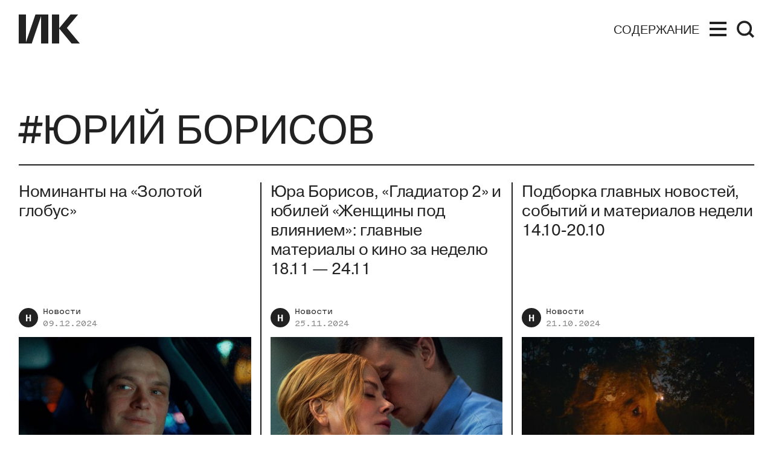

--- FILE ---
content_type: text/html; charset=utf-8
request_url: https://kinoart.ru/tags/yuriy%20borisov
body_size: 14668
content:
<!doctype html>
<html lang="ru_RU" itemscope="itemscope" itemtype="http://schema.org/WebSite">
	<head>
		
			<!-- Global site tag (gtag.js) - Google Analytics -->
<script async src="https://www.googletagmanager.com/gtag/js?id=UA-138331264-1"></script>
<script>
  window.dataLayer = window.dataLayer || [];
  function gtag(){dataLayer.push(arguments);}
  gtag('js', new Date());

  gtag('config', 'UA-138331264-1');
</script>

		
		<script src="https://yastatic.net/pcode/adfox/loader.js" crossorigin="anonymous"></script>


		<title>Искусство кино</title>
<meta charset="UTF-8" />
<meta name="viewport" content="width=device-width, maximum-scale=1, initial-scale=1, user-scalable=no" />
<meta http-equiv="X-UA-Compatible" content="IE=edge,chrome=1" />
<meta name="theme-color" content="#ffffff" />
<meta name="robots" content="index,follow" />
<meta name="keywords" content="искусство кино, искусство, кино, кинематограф, кинопроза, фильм" />
<meta name="description" content="Молодой сайт старейшего в Европе журнала о кино: рецензии, аналитика, карточки, лекции" />

<meta itemprop="name" content="Искусство кино" />
<meta itemprop="description" content="Молодой сайт старейшего в Европе журнала о кино: рецензии, аналитика, карточки, лекции" />
<meta itemprop="image" content="https://api.kinoart.ru/share_img.png" />

<meta name="yandex-verification" content="4235b887baded61b" />
<meta name="google-site-verification" content="-xR2ZEowhkKtgYH16XfkFbFANQvxT1ngOlLv9aj4VF8" />

<meta name="twitter:card" content="summary_large_image" />
<meta name="twitter:site" content="" />
<meta name="twitter:creator" content="" />
<meta name="twitter:title" content="Искусство кино" />
<meta name="twitter:description" content="Молодой сайт старейшего в Европе журнала о кино: рецензии, аналитика, карточки, лекции" />
<meta name="twitter:image" content="https://api.kinoart.ru/share_img.png" />

<meta property="og:title" content="Искусство кино" />
<meta property="og:image" content="https://api.kinoart.ru/share_img.png" />
<meta property="og:image:secure_url" content="https://api.kinoart.ru/share_img.png" />
<meta property="og:image:type" content="image/png" />
<meta property="og:image:width" content="1200" />
<meta property="og:image:height" content="630" />
<meta property="og:image:alt" content="Искусство кино" />
<meta property="og:type" content="website" />
<meta property="og:url" content="https://kinoart.ru/tags/yuriy%20borisov" />
<meta property="og:description" content="Молодой сайт старейшего в Европе журнала о кино: рецензии, аналитика, карточки, лекции" />
<meta property="og:site_name" content="Искусство кино" />
<meta property="og:locale" content="ru_RU" />
<meta property="fb:app_id" content="213118369604020" />
<meta name="msapplication-TileColor" content="#ffffff" />

		<link rel="apple-touch-icon" sizes="57x57" href="/public/favicon/apple-icon-57x57.png">
<link rel="apple-touch-icon" sizes="60x60" href="/public/favicon/apple-icon-60x60.png">
<link rel="apple-touch-icon" sizes="72x72" href="/public/favicon/apple-icon-72x72.png">
<link rel="apple-touch-icon" sizes="76x76" href="/public/favicon/apple-icon-76x76.png">
<link rel="apple-touch-icon" sizes="114x114" href="/public/favicon/apple-icon-114x114.png">
<link rel="apple-touch-icon" sizes="120x120" href="/public/favicon/apple-icon-120x120.png">
<link rel="apple-touch-icon" sizes="144x144" href="/public/favicon/apple-icon-144x144.png">
<link rel="apple-touch-icon" sizes="152x152" href="/public/favicon/apple-icon-152x152.png">
<link rel="apple-touch-icon" sizes="180x180" href="/public/favicon/apple-icon-180x180.png">
<link rel="icon" type="image/png" sizes="192x192"  href="/public/favicon/android-icon-192x192.png">
<link rel="icon" type="image/png" sizes="32x32" href="/public/favicon/favicon-32x32.png">
<link rel="icon" type="image/png" sizes="96x96" href="/public/favicon/favicon-96x96.png">
<link rel="icon" type="image/png" sizes="16x16" href="/public/favicon/favicon-16x16.png">
<link rel="manifest" href="/public/favicon/manifest.json">
<meta name="msapplication-TileColor" content="#ffffff">
<meta name="msapplication-TileImage" content="/public/favicon/ms-icon-144x144.png">
<meta name="theme-color" content="#ffffff">

		
			<meta name="pmail-verification" content="f022a12627e9e01ade59400457888db0">
			<script type="text/javascript">
!function(){var t=document.createElement("script");
t.type="text/javascript",t.async=!0,t.src="https://vk.com/js/api/openapi.js?160",t.onload=function(){VK.Retargeting.Init("VK-RTRG-332140-1vYF7"),VK.Retargeting.Hit()},document.head.appendChild(t)}();
</script>
<noscript>
<img src="https://vk.com/rtrg?p=VK-RTRG-332140-1vYF7" style="position:fixed; left:-999px;" alt=""/>
</noscript>

			<!-- Facebook Pixel Code -->
<script>
  !function(f,b,e,v,n,t,s)
  {if(f.fbq)return;n=f.fbq=function(){n.callMethod?
  n.callMethod.apply(n,arguments):n.queue.push(arguments)};
  if(!f._fbq)f._fbq=n;n.push=n;n.loaded=!0;n.version='2.0';
  n.queue=[];t=b.createElement(e);t.async=!0;
  t.src=v;s=b.getElementsByTagName(e)[0];
  s.parentNode.insertBefore(t,s)}(window, document,'script',
  'https://connect.facebook.net/en_US/fbevents.js');
  fbq('init', '2318634851727208');
  fbq('track', 'PageView');
</script>
<noscript><img height="1" width="1" style="display:none"
  src="https://www.facebook.com/tr?id=2318634851727208&ev=PageView&noscript=1"
/></noscript>
<!-- End Facebook Pixel Code -->

		
		
			<link rel="stylesheet" type="text/css" href="/public/assets/application-8cdd47f2f657f634bfda-app.optimize.css"/>
		
		<script type="text/javascript" src="/public/assets/modernizr.js" async="async"></script>

		<script type="text/javascript">
// https://tc39.github.io/ecma262/#sec-array.prototype.includes
if (!Array.prototype.includes) {
  Object.defineProperty(Array.prototype, 'includes', {
    value: function(searchElement, fromIndex) {

      if (this == null) {
        throw new TypeError('"this" is null or not defined');
      }

      // 1. Let O be ? ToObject(this value).
      var o = Object(this);

      // 2. Let len be ? ToLength(? Get(O, "length")).
      var len = o.length >>> 0;

      // 3. If len is 0, return false.
      if (len === 0) {
        return false;
      }

      // 4. Let n be ? ToInteger(fromIndex).
      //    (If fromIndex is undefined, this step produces the value 0.)
      var n = fromIndex | 0;

      // 5. If n ≥ 0, then
      //  a. Let k be n.
      // 6. Else n < 0,
      //  a. Let k be len + n.
      //  b. If k < 0, let k be 0.
      var k = Math.max(n >= 0 ? n : len - Math.abs(n), 0);

      function sameValueZero(x, y) {
        return x === y || (typeof x === 'number' && typeof y === 'number' && isNaN(x) && isNaN(y));
      }

      // 7. Repeat, while k < len
      while (k < len) {
        // a. Let elementK be the result of ? Get(O, ! ToString(k)).
        // b. If SameValueZero(searchElement, elementK) is true, return true.
        if (sameValueZero(o[k], searchElement)) {
          return true;
        }
        // c. Increase k by 1.
        k++;
      }

      // 8. Return false
      return false;
    }
  });
}
</script>

		<meta name="state" content="%7B%22common%22%3A%7B%22isMobile%22%3Afalse%2C%22isTablet%22%3Afalse%2C%22menu%22%3Afalse%2C%22theme%22%3A%22%22%2C%22header%22%3A%7B%22date%22%3Afalse%2C%22hideStatic%22%3Afalse%7D%2C%22search%22%3A%7B%22show%22%3Afalse%2C%22results%22%3A%5B%5D%7D%7D%2C%22settings%22%3A%7B%22contacts%22%3A%7B%22tel%22%3A%22%2B7%20(499)%20248-28-22%22%2C%22address%22%3A%22%D0%A0%D0%BE%D1%81%D1%81%D0%B8%D1%8F%2C%20119002%2C%20%D0%9C%D0%BE%D1%81%D0%BA%D0%B2%D0%B0%2C%20%D1%83%D0%BB.%20%D0%90%D1%80%D0%B1%D0%B0%D1%82%2C%20%D0%B4.%2035%20(%D0%A6%D0%B5%D0%BD%D1%82%D1%80%D0%B0%D0%BB%D1%8C%D0%BD%D1%8B%D0%B9%20%D0%94%D0%BE%D0%BC%20%D0%B0%D0%BA%D1%82%D0%B5%D1%80%D0%B0)%2C%20%D0%BA%D0%B0%D0%B1.%20655%22%2C%22editors_email%22%3A%22office%40kinoart.ru%22%2C%22ad_email%22%3A%22order.filmart%40yandex.ru%22%2C%22social_links%22%3A%5B%7B%22link%22%3A%22https%3A%2F%2Fvk.com%2Fkinoartmag%22%2C%22media%22%3A%22%D0%92%D0%9A%D0%BE%D0%BD%D1%82%D0%B0%D0%BA%D1%82%D0%B5%22%7D%2C%7B%22link%22%3A%22https%3A%2F%2Fwww.youtube.com%2Fchannel%2FUC9n7qz90ipRxjfHIeaDTIBQ%2F%22%2C%22media%22%3A%22YouTube%22%7D%2C%7B%22link%22%3A%22https%3A%2F%2Fzen.yandex.ru%2Fkinoart%22%2C%22media%22%3A%22%D0%AF%D0%BD%D0%B4%D0%B5%D0%BA%D1%81.%D0%94%D0%B7%D0%B5%D0%BD%22%7D%2C%7B%22link%22%3A%22https%3A%2F%2Ft.me%2Fkinoartru%22%2C%22media%22%3A%22Telegram%22%7D%5D%7D%2C%22editor_in_chief%22%3A%7B%22occupation%22%3A%22%D0%93%D0%BB%D0%B0%D0%B2%D0%BD%D1%8B%D0%B9%20%D1%80%D0%B5%D0%B4%D0%B0%D0%BA%D1%82%D0%BE%D1%80%22%2C%22name%22%3A%22%D0%9D%D0%B8%D0%BA%D0%B8%D1%82%D0%B0%20%D0%9A%D0%B0%D1%80%D1%86%D0%B5%D0%B2%22%2C%22desc%22%3A%22%22%2C%22image%22%3Anull%7D%2C%22editors%22%3A%5B%7B%22id%22%3A4%2C%22post%22%3Anull%2C%22name%22%3A%22%D0%97%D0%B0%D1%80%D0%B0%20%D0%90%D0%B1%D0%B4%D1%83%D0%BB%D0%BB%D0%B0%D0%B5%D0%B2%D0%B0%22%7D%2C%7B%22id%22%3A569%2C%22post%22%3Anull%2C%22name%22%3A%22%D0%9F%D0%B0%D0%B2%D0%B5%D0%BB%20%D0%91%D0%B0%D1%81%D0%B8%D0%BD%D1%81%D0%BA%D0%B8%D0%B9%22%7D%2C%7B%22id%22%3A12%2C%22post%22%3Anull%2C%22name%22%3A%22%D0%AE%D0%BB%D0%B8%D1%8F%20%D0%93%D1%83%D0%BB%D1%8F%D0%BD%22%7D%2C%7B%22id%22%3A56%2C%22post%22%3Anull%2C%22name%22%3A%22%D0%95%D0%B2%D0%B3%D0%B5%D0%BD%D0%B8%D0%B9%20%D0%93%D1%83%D1%81%D1%8F%D1%82%D0%B8%D0%BD%D1%81%D0%BA%D0%B8%D0%B9%22%7D%2C%7B%22id%22%3A588%2C%22post%22%3Anull%2C%22name%22%3A%22%D0%9E%D0%BB%D1%8C%D0%B3%D0%B0%20%D0%94%D0%B0%D0%B2%D1%8B%D0%B4%D0%BE%D0%B2%D0%B0%22%7D%2C%7B%22id%22%3A3%2C%22post%22%3A%22%D0%B2%20%D0%A0%D0%A4%20%D0%BE%D0%B1%D1%8A%D1%8F%D0%B2%D0%BB%D0%B5%D0%BD%20%E2%80%9C%D0%B8%D0%BD%D0%BE%D1%81%D1%82%D1%80%D0%B0%D0%BD%D0%BD%D1%8B%D0%BC%20%D0%B0%D0%B3%D0%B5%D0%BD%D1%82%D0%BE%D0%BC%E2%80%9D%22%2C%22name%22%3A%22%D0%90%D0%BD%D1%82%D0%BE%D0%BD%20%D0%94%D0%BE%D0%BB%D0%B8%D0%BD%20(%D0%9F%D1%80%D0%B8%D0%B7%D0%BD%D0%B0%D0%BD%20%D0%B8%D0%BD%D0%BE%D1%81%D1%82%D1%80%D0%B0%D0%BD%D0%BD%D1%8B%D0%BC%20%D0%B0%D0%B3%D0%B5%D0%BD%D1%82%D0%BE%D0%BC%20%D0%BD%D0%B0%20%D1%82%D0%B5%D1%80%D1%80%D0%B8%D1%82%D0%BE%D1%80%D0%B8%D0%B8%20%D0%A0%D0%A4)%20%22%7D%2C%7B%22id%22%3A591%2C%22post%22%3Anull%2C%22name%22%3A%22%D0%9A%D1%81%D0%B5%D0%BD%D0%B8%D1%8F%20%D0%98%D0%BB%D1%8C%D0%B8%D0%BD%D0%B0%22%7D%2C%7B%22id%22%3A229%2C%22post%22%3Anull%2C%22name%22%3A%22%D0%90%D0%BD%D0%B4%D1%80%D0%B5%D0%B9%20%D0%9A%D0%B0%D1%80%D1%82%D0%B0%D1%88%D0%BE%D0%B2%22%7D%2C%7B%22id%22%3A8%2C%22post%22%3Anull%2C%22name%22%3A%22%D0%9E%D0%BB%D1%8C%D0%B3%D0%B0%20%D0%9A%D0%B0%D1%81%D1%8C%D1%8F%D0%BD%D0%BE%D0%B2%D0%B0%22%7D%2C%7B%22id%22%3A589%2C%22post%22%3Anull%2C%22name%22%3A%22%D0%98%D0%BD%D0%BD%D0%B0%20%20%D0%9A%D1%83%D1%88%D0%BD%D0%B0%D1%80%D0%B5%D0%B2%D0%B0%22%7D%2C%7B%22id%22%3A59%2C%22post%22%3Anull%2C%22name%22%3A%22%D0%A1%D1%82%D0%B0%D0%BD%D0%B8%D1%81%D0%BB%D0%B0%D0%B2%20%D0%9B%D1%83%D0%B3%D0%BE%D0%B2%D0%BE%D0%B9%22%7D%2C%7B%22id%22%3A6%2C%22post%22%3Anull%2C%22name%22%3A%22%D0%95%D0%B2%D0%B3%D0%B5%D0%BD%D0%B8%D0%B9%20%D0%9C%D0%B0%D0%B9%D0%B7%D0%B5%D0%BB%D1%8C%22%7D%2C%7B%22id%22%3A54%2C%22post%22%3Anull%2C%22name%22%3A%22%D0%95%D0%B3%D0%BE%D1%80%20%D0%9C%D0%BE%D1%81%D0%BA%D0%B2%D0%B8%D1%82%D0%B8%D0%BD%22%7D%2C%7B%22id%22%3A29%2C%22post%22%3Anull%2C%22name%22%3A%22%D0%90%D0%BD%D0%B4%D1%80%D0%B5%D0%B9%20%D0%9F%D0%BB%D0%B0%D1%85%D0%BE%D0%B2%22%7D%2C%7B%22id%22%3A620%2C%22post%22%3Anull%2C%22name%22%3A%22%D0%97%D0%B8%D0%BD%D0%B0%D0%B8%D0%B4%D0%B0%20%D0%9F%D1%80%D0%BE%D0%BD%D1%87%D0%B5%D0%BD%D0%BA%D0%BE%20(%D0%9F%D1%80%D0%B8%D0%B7%D0%BD%D0%B0%D0%BD%D0%B0%20%D0%B8%D0%BD%D0%BE%D1%81%D1%82%D1%80%D0%B0%D0%BD%D0%BD%D1%8B%D0%BC%20%D0%B0%D0%B3%D0%B5%D0%BD%D1%82%D0%BE%D0%BC%20%D0%BD%D0%B0%20%D1%82%D0%B5%D1%80%D1%80%D0%B8%D1%82%D0%BE%D1%80%D0%B8%D0%B8%20%D0%A0%D0%A4)%20%22%7D%2C%7B%22id%22%3A47%2C%22post%22%3Anull%2C%22name%22%3A%22%D0%9C%D0%B0%D0%BA%D1%81%D0%B8%D0%BC%20%D0%A1%D0%B5%D0%BC%D0%B5%D0%BD%D0%BE%D0%B2%22%7D%2C%7B%22id%22%3A35%2C%22post%22%3Anull%2C%22name%22%3A%22%D0%95%D0%BB%D0%B5%D0%BD%D0%B0%20%D0%A1%D0%BC%D0%BE%D0%BB%D0%B8%D0%BD%D0%B0%22%7D%2C%7B%22id%22%3A32%2C%22post%22%3Anull%2C%22name%22%3A%22%D0%95%D0%BB%D0%B5%D0%BD%D0%B0%20%D0%A1%D1%82%D0%B8%D1%88%D0%BE%D0%B2%D0%B0%22%7D%2C%7B%22id%22%3A11%2C%22post%22%3Anull%2C%22name%22%3A%22%D0%90%D0%BB%D0%B8%D1%81%D0%B0%20%D0%A2%D0%B0%D1%91%D0%B6%D0%BD%D0%B0%D1%8F%22%7D%2C%7B%22id%22%3A10%2C%22post%22%3Anull%2C%22name%22%3A%22%D0%90%D0%BB%D0%B5%D0%BA%D1%81%D0%B5%D0%B9%20%D0%A4%D0%B8%D0%BB%D0%B8%D0%BF%D0%BF%D0%BE%D0%B2%22%7D%2C%7B%22id%22%3A16%2C%22post%22%3Anull%2C%22name%22%3A%22%D0%92%D0%B5%D1%80%D0%BE%D0%BD%D0%B8%D0%BA%D0%B0%20%D0%A5%D0%BB%D0%B5%D0%B1%D0%BD%D0%B8%D0%BA%D0%BE%D0%B2%D0%B0%22%7D%2C%7B%22id%22%3A7%2C%22post%22%3Anull%2C%22name%22%3A%22%D0%9D%D0%B8%D0%BD%D0%B0%20%D0%A6%D1%8B%D1%80%D0%BA%D1%83%D0%BD%22%7D%5D%2C%22subscribe%22%3A%7B%22image%22%3A%22https%3A%2F%2Fapi.kinoart.ru%2Fstorage%2Fissue%2F84%2Fcover-25e7ff53c9c5ca78e73db06c6d57d016.jpg%22%2C%22text%22%3A%22%D0%AD%D1%82%D0%BE%D1%82%20%D0%B2%D1%8B%D0%BF%D1%83%D1%81%D0%BA%20%D0%BF%D0%BE%D1%81%D0%B2%D1%8F%D1%89%D1%91%D0%BD%20%D0%BC%D0%BE%D0%BB%D0%BE%D0%B4%D0%BE%D0%BC%D1%83%20%D0%BA%D0%B8%D0%BD%D0%BE%20%D0%B8%20%D0%B0%D0%B2%D1%82%D0%BE%D1%80%D0%B0%D0%BC%2C%20%D0%BA%D0%BE%D1%82%D0%BE%D1%80%D1%8B%D0%B5%20%D0%B4%D0%B5%D0%BB%D0%B0%D1%8E%D1%82%20%D0%BF%D0%B5%D1%80%D0%B2%D1%8B%D0%B5%20%D1%88%D0%B0%D0%B3%D0%B8%2C%20%D0%B8%D1%89%D1%83%D1%82%20%D1%8F%D0%B7%D1%8B%D0%BA%20%D0%B8%20%D1%84%D0%BE%D1%80%D0%BC%D1%83.%20%D0%9E%D0%BD%20%D0%BE%D0%B1%D1%80%D0%B0%D1%89%D1%91%D0%BD%20%D0%BA%20%D0%B4%D0%B5%D0%B1%D1%8E%D1%82%D0%B0%D0%BC%20%D0%BD%D0%B0%20%D1%80%D0%BE%D1%81%D1%81%D0%B8%D0%B9%D1%81%D0%BA%D0%B8%D1%85%20%D1%84%D0%B5%D1%81%D1%82%D0%B8%D0%B2%D0%B0%D0%BB%D1%8F%D1%85%20%D0%B8%20%D0%B7%D0%B0%D1%80%D1%83%D0%B1%D0%B5%D0%B6%D0%BD%D0%BE%D0%BC%D1%83%20%D0%BA%D0%B8%D0%BD%D0%BE%2C%20%D0%BF%D1%80%D0%BE%D0%B1%D0%B8%D0%B2%D0%B0%D1%8E%D1%89%D0%B5%D0%BC%D1%83%D1%81%D1%8F%20%D0%BA%20%D0%B7%D1%80%D0%B8%D1%82%D0%B5%D0%BB%D1%8E%20%D1%81%D0%BA%D0%B2%D0%BE%D0%B7%D1%8C%20%D0%B3%D1%80%D0%B0%D0%BD%D0%B8%D1%86%D1%8B.%20%D0%A2%D0%B0%D0%BA%D0%B6%D0%B5%20%D0%B8%D1%81%D1%81%D0%BB%D0%B5%D0%B4%D1%83%D1%8E%D1%82%D1%81%D1%8F%20%D1%82%D0%B5%D0%B0%D1%82%D1%80%2C%20%D0%BC%D1%83%D0%B7%D1%8B%D0%BA%D0%B0%20%D0%B8%20%D1%81%D0%BE%D0%B2%D1%80%D0%B5%D0%BC%D0%B5%D0%BD%D0%BD%D0%BE%D0%B5%20%D0%B8%D1%81%D0%BA%D1%83%D1%81%D1%81%D1%82%D0%B2%D0%BE%20%E2%80%94%20%D0%B2%D1%81%D1%91%2C%20%D0%B3%D0%B4%D0%B5%20%D1%80%D0%BE%D0%B6%D0%B4%D0%B0%D0%B5%D1%82%D1%81%D1%8F%20%D0%BD%D0%BE%D0%B2%D0%BE%D0%B5%20%D0%B2%D1%8B%D1%81%D0%BA%D0%B0%D0%B7%D1%8B%D0%B2%D0%B0%D0%BD%D0%B8%D0%B5.%5Cn%22%2C%22subscribe_button%22%3A%7B%22link%22%3A%22https%3A%2F%2Fkinoart.ru%2Fshowcase%22%2C%22text%22%3A%22%D0%9A%D1%83%D0%BF%D0%B8%D1%82%D1%8C%22%7D%2C%22info_button%22%3A%7B%22link%22%3A%22%2Fissues%22%2C%22text%22%3A%22%D0%A3%D0%B7%D0%BD%D0%B0%D1%82%D1%8C%20%D0%BF%D0%BE%D0%B4%D1%80%D0%BE%D0%B1%D0%BD%D0%B5%D0%B5%22%2C%22short_text%22%3A%22%D0%9F%D0%BE%D0%B4%D1%80%D0%BE%D0%B1%D0%BD%D0%B5%D0%B5%22%7D%7D%2C%22show_top_banner%22%3Afalse%2C%22share%22%3A%7B%22title%22%3A%22%D0%98%D1%81%D0%BA%D1%83%D1%81%D1%81%D1%82%D0%B2%D0%BE%20%D0%BA%D0%B8%D0%BD%D0%BE%22%2C%22description%22%3A%22%D0%9C%D0%BE%D0%BB%D0%BE%D0%B4%D0%BE%D0%B9%20%D1%81%D0%B0%D0%B9%D1%82%20%D1%81%D1%82%D0%B0%D1%80%D0%B5%D0%B9%D1%88%D0%B5%D0%B3%D0%BE%20%D0%B2%20%D0%95%D0%B2%D1%80%D0%BE%D0%BF%D0%B5%20%D0%B6%D1%83%D1%80%D0%BD%D0%B0%D0%BB%D0%B0%20%D0%BE%20%D0%BA%D0%B8%D0%BD%D0%BE%3A%20%D1%80%D0%B5%D1%86%D0%B5%D0%BD%D0%B7%D0%B8%D0%B8%2C%20%D0%B0%D0%BD%D0%B0%D0%BB%D0%B8%D1%82%D0%B8%D0%BA%D0%B0%2C%20%D0%BA%D0%B0%D1%80%D1%82%D0%BE%D1%87%D0%BA%D0%B8%2C%20%D0%BB%D0%B5%D0%BA%D1%86%D0%B8%D0%B8%22%2C%22image%22%3A%22https%3A%2F%2Fapi.kinoart.ru%2Fshare_img.png%22%2C%22keywords%22%3A%22%D0%B8%D1%81%D0%BA%D1%83%D1%81%D1%81%D1%82%D0%B2%D0%BE%20%D0%BA%D0%B8%D0%BD%D0%BE%2C%20%D0%B8%D1%81%D0%BA%D1%83%D1%81%D1%81%D1%82%D0%B2%D0%BE%2C%20%D0%BA%D0%B8%D0%BD%D0%BE%2C%20%D0%BA%D0%B8%D0%BD%D0%B5%D0%BC%D0%B0%D1%82%D0%BE%D0%B3%D1%80%D0%B0%D1%84%2C%20%D0%BA%D0%B8%D0%BD%D0%BE%D0%BF%D1%80%D0%BE%D0%B7%D0%B0%2C%20%D1%84%D0%B8%D0%BB%D1%8C%D0%BC%22%7D%2C%22wide_ad%22%3A%7B%22image%22%3A%22https%3A%2F%2Fapi.kinoart.ru%2Fstorage%2Fad%2F5%2Fimage-33a8f5d59be826b11c1e94ca31ab2249.jpg%22%2C%22link%22%3A%22https%3A%2F%2Fwww.afisha.ru%2Fmovie%2Fnovaya-volna-1000804%2F08-11-2025%2F%22%2C%22kind%22%3Anull%7D%2C%22wide_ads%22%3A%5B%7B%22image%22%3A%22https%3A%2F%2Fapi.kinoart.ru%2Fstorage%2Fad%2F5%2Fimage-33a8f5d59be826b11c1e94ca31ab2249.jpg%22%2C%22link%22%3A%22https%3A%2F%2Fwww.afisha.ru%2Fmovie%2Fnovaya-volna-1000804%2F08-11-2025%2F%22%2C%22kind%22%3Anull%7D%5D%2C%22settings%22%3A%7B%7D%7D%2C%22seo%22%3A%7B%7D%2C%22popups%22%3A%7B%22show%22%3Afalse%2C%22options%22%3A%7B%7D%7D%2C%22about%22%3A%7B%7D%2C%22showcase%22%3A%7B%7D%2C%22search%22%3A%7B%22previousRequest%22%3A%7B%7D%2C%22found%22%3A%7B%22count%22%3A%22%22%2C%22items%22%3A%5B%5D%2C%22author%22%3A%7B%7D%7D%7D%2C%22home%22%3A%7B%22pending%22%3Afalse%2C%22data%22%3A%7B%7D%7D%2C%22articles%22%3A%7B%22pending%22%3Afalse%2C%22categories%22%3A%7B%7D%2C%22listing%22%3A%7B%7D%7D%2C%22tags%22%3A%7B%22entries%22%3A%7B%22yuriy%20borisov%22%3A%7B%22tag%22%3A%7B%22id%22%3A913%2C%22title%22%3A%22%D1%8E%D1%80%D0%B8%D0%B9%20%D0%B1%D0%BE%D1%80%D0%B8%D1%81%D0%BE%D0%B2%22%2C%22slug%22%3A%22yuriy%20borisov%22%7D%2C%22count%22%3A12%2C%22posts%22%3A%5B%7B%22id%22%3A3672%2C%22type%22%3A%22news%22%2C%22date_from%22%3A%222024-12-09T14%3A29%3A35.908Z%22%2C%22interview_title%22%3Anull%2C%22title%22%3A%22%D0%9D%D0%BE%D0%BC%D0%B8%D0%BD%D0%B0%D0%BD%D1%82%D1%8B%20%D0%BD%D0%B0%20%C2%AB%D0%97%D0%BE%D0%BB%D0%BE%D1%82%D0%BE%D0%B9%20%D0%B3%D0%BB%D0%BE%D0%B1%D1%83%D1%81%C2%BB%22%2C%22formatted_title%22%3Anull%2C%22preview_picture%22%3A%22https%3A%2F%2Fapi.kinoart.ru%2Fstorage%2Fpost%2F3672%2Fregular_preview_picture-5f16b807ef92aa674598fffb6c4fdbe3.jpg%22%2C%22slug%22%3A%22nominanty-na-zolotoy-globus%22%2C%22media_kind%22%3Anull%2C%22kinoart_event%22%3Anull%2C%22author%22%3A%7B%22id%22%3A26%2C%22name%22%3A%22%D0%98%D1%81%D0%BA%D1%83%D1%81%D1%81%D1%82%D0%B2%D0%BE%22%2C%22last_name%22%3A%22%D0%BA%D0%B8%D0%BD%D0%BE%22%2C%22photo%22%3A%22https%3A%2F%2Fapi.kinoart.ru%2Fstorage%2Fauthor%2F26%2Fregular_photo-f6d86a86f9fee1e24af72109d4fdaba1.jpg%22%2C%22post%22%3Anull%7D%2C%22authors%22%3A%5B%7B%22id%22%3A26%2C%22name%22%3A%22%D0%98%D1%81%D0%BA%D1%83%D1%81%D1%81%D1%82%D0%B2%D0%BE%22%2C%22last_name%22%3A%22%D0%BA%D0%B8%D0%BD%D0%BE%22%2C%22photo%22%3A%22https%3A%2F%2Fapi.kinoart.ru%2Fstorage%2Fauthor%2F26%2Fregular_photo-f6d86a86f9fee1e24af72109d4fdaba1.jpg%22%2C%22post%22%3Anull%7D%5D%2C%22redirect_link%22%3Anull%7D%2C%7B%22id%22%3A3661%2C%22type%22%3A%22news%22%2C%22date_from%22%3A%222024-11-25T07%3A02%3A32.678Z%22%2C%22interview_title%22%3Anull%2C%22title%22%3A%22%D0%AE%D1%80%D0%B0%20%D0%91%D0%BE%D1%80%D0%B8%D1%81%D0%BE%D0%B2%2C%20%C2%AB%D0%93%D0%BB%D0%B0%D0%B4%D0%B8%D0%B0%D1%82%D0%BE%D1%80%C2%A02%C2%BB%20%D0%B8%20%D1%8E%D0%B1%D0%B8%D0%BB%D0%B5%D0%B9%20%C2%AB%D0%96%D0%B5%D0%BD%D1%89%D0%B8%D0%BD%D1%8B%20%D0%BF%D0%BE%D0%B4%20%D0%B2%D0%BB%D0%B8%D1%8F%D0%BD%D0%B8%D0%B5%D0%BC%C2%BB%3A%20%D0%B3%D0%BB%D0%B0%D0%B2%D0%BD%D1%8B%D0%B5%20%D0%BC%D0%B0%D1%82%D0%B5%D1%80%D0%B8%D0%B0%D0%BB%D1%8B%20%D0%BE%20%D0%BA%D0%B8%D0%BD%D0%BE%20%D0%B7%D0%B0%20%D0%BD%D0%B5%D0%B4%D0%B5%D0%BB%D1%8E%2018.11%20%E2%80%94%C2%A024.11%22%2C%22formatted_title%22%3Anull%2C%22preview_picture%22%3A%22https%3A%2F%2Fapi.kinoart.ru%2Fstorage%2Fpost%2F3661%2Fregular_preview_picture-af1b209868f45efbf4995ab64949a38e.jpg%22%2C%22slug%22%3A%22yura-borisov-gladiator-2-i-yubiley-zhenschiny-pod-vliyaniem-glavnye-materialy-o-kino-za-nedelyu-1811-2411%22%2C%22media_kind%22%3Anull%2C%22kinoart_event%22%3Anull%2C%22author%22%3A%7B%22id%22%3A26%2C%22name%22%3A%22%D0%98%D1%81%D0%BA%D1%83%D1%81%D1%81%D1%82%D0%B2%D0%BE%22%2C%22last_name%22%3A%22%D0%BA%D0%B8%D0%BD%D0%BE%22%2C%22photo%22%3A%22https%3A%2F%2Fapi.kinoart.ru%2Fstorage%2Fauthor%2F26%2Fregular_photo-f6d86a86f9fee1e24af72109d4fdaba1.jpg%22%2C%22post%22%3Anull%7D%2C%22authors%22%3A%5B%7B%22id%22%3A26%2C%22name%22%3A%22%D0%98%D1%81%D0%BA%D1%83%D1%81%D1%81%D1%82%D0%B2%D0%BE%22%2C%22last_name%22%3A%22%D0%BA%D0%B8%D0%BD%D0%BE%22%2C%22photo%22%3A%22https%3A%2F%2Fapi.kinoart.ru%2Fstorage%2Fauthor%2F26%2Fregular_photo-f6d86a86f9fee1e24af72109d4fdaba1.jpg%22%2C%22post%22%3Anull%7D%5D%2C%22redirect_link%22%3Anull%7D%2C%7B%22id%22%3A3655%2C%22type%22%3A%22interview%22%2C%22date_from%22%3A%222024-11-16T10%3A06%3A35.819Z%22%2C%22interview_title%22%3A%22%D0%9C%D0%B0%D0%BA%D1%81%D0%B8%D0%BC%20%D0%90%D1%80%D0%B1%D1%83%D0%B3%D0%B0%D0%B5%D0%B2%20%D0%B8%20%D0%92%D0%BB%D0%B0%D0%B4%D0%B8%D0%BC%D0%B8%D1%80%20%D0%9C%D1%83%D0%BD%D0%BA%D1%83%D0%B5%D0%B2%22%2C%22title%22%3A%22%D0%9C%D1%8B%20%D1%82%D0%B0%D0%BA%D0%B8%D0%B5%20%D1%80%D0%B0%D0%B7%D0%BD%D1%8B%D0%B5%2C%20%D0%BD%D0%BE%20%D0%B2%D1%81%D0%B5-%D1%82%D0%B0%D0%BA%D0%B8%20%D0%BC%D1%8B%20%D0%B2%D0%BC%D0%B5%D1%81%D1%82%D0%B5%22%2C%22formatted_title%22%3A%22%D0%9C%D1%8B%20%D1%82%D0%B0%D0%BA%D0%B8%D0%B5%20%D1%80%D0%B0%D0%B7%D0%BD%D1%8B%D0%B5%2C%20%D0%BD%D0%BE%20%D0%B2%D1%81%D0%B5-%D1%82%D0%B0%D0%BA%D0%B8%20%D0%BC%D1%8B%20%D0%B2%D0%BC%D0%B5%D1%81%D1%82%D0%B5%22%2C%22preview_picture%22%3A%22https%3A%2F%2Fapi.kinoart.ru%2Fstorage%2Fpost%2F3655%2Fregular_preview_picture-2b49c8d369f9897eae613a9349635405.jpg%22%2C%22slug%22%3A%22my-takie-raznye-no-vse-taky-my-vmeste%22%2C%22media_kind%22%3Anull%2C%22kinoart_event%22%3Anull%2C%22author%22%3A%7B%22id%22%3A38%2C%22name%22%3A%22%D0%9B%D0%B0%D1%80%D0%B8%D1%81%D0%B0%22%2C%22last_name%22%3A%22%D0%9C%D0%B0%D0%BB%D1%8E%D0%BA%D0%BE%D0%B2%D0%B0%22%2C%22photo%22%3A%22https%3A%2F%2Fapi.kinoart.ru%2Fstorage%2Fauthor%2F38%2Fregular_photo-b8d06fc3beba4267dc71badce57b5b64.jpg%22%2C%22post%22%3Anull%7D%2C%22authors%22%3A%5B%7B%22id%22%3A38%2C%22name%22%3A%22%D0%9B%D0%B0%D1%80%D0%B8%D1%81%D0%B0%22%2C%22last_name%22%3A%22%D0%9C%D0%B0%D0%BB%D1%8E%D0%BA%D0%BE%D0%B2%D0%B0%22%2C%22photo%22%3A%22https%3A%2F%2Fapi.kinoart.ru%2Fstorage%2Fauthor%2F38%2Fregular_photo-b8d06fc3beba4267dc71badce57b5b64.jpg%22%2C%22post%22%3Anull%7D%5D%2C%22redirect_link%22%3Anull%7D%2C%7B%22id%22%3A3641%2C%22type%22%3A%22news%22%2C%22date_from%22%3A%222024-10-21T08%3A28%3A25.080Z%22%2C%22interview_title%22%3Anull%2C%22title%22%3A%22%D0%9F%D0%BE%D0%B4%D0%B1%D0%BE%D1%80%D0%BA%D0%B0%20%D0%B3%D0%BB%D0%B0%D0%B2%D0%BD%D1%8B%D1%85%20%D0%BD%D0%BE%D0%B2%D0%BE%D1%81%D1%82%D0%B5%D0%B9%2C%20%D1%81%D0%BE%D0%B1%D1%8B%D1%82%D0%B8%D0%B9%20%D0%B8%20%D0%BC%D0%B0%D1%82%D0%B5%D1%80%D0%B8%D0%B0%D0%BB%D0%BE%D0%B2%20%D0%BD%D0%B5%D0%B4%D0%B5%D0%BB%D0%B8%2014.10-20.10%22%2C%22formatted_title%22%3Anull%2C%22preview_picture%22%3A%22https%3A%2F%2Fapi.kinoart.ru%2Fstorage%2Fpost%2F3641%2Fregular_preview_picture-0e9445427951197338fa79620ae4d634.jpg%22%2C%22slug%22%3A%22podborka-glavnyh-novostey-sobytiy-i-materialov-nedeli-1410-2010%22%2C%22media_kind%22%3Anull%2C%22kinoart_event%22%3Anull%2C%22author%22%3A%7B%22id%22%3A26%2C%22name%22%3A%22%D0%98%D1%81%D0%BA%D1%83%D1%81%D1%81%D1%82%D0%B2%D0%BE%22%2C%22last_name%22%3A%22%D0%BA%D0%B8%D0%BD%D0%BE%22%2C%22photo%22%3A%22https%3A%2F%2Fapi.kinoart.ru%2Fstorage%2Fauthor%2F26%2Fregular_photo-f6d86a86f9fee1e24af72109d4fdaba1.jpg%22%2C%22post%22%3Anull%7D%2C%22authors%22%3A%5B%7B%22id%22%3A26%2C%22name%22%3A%22%D0%98%D1%81%D0%BA%D1%83%D1%81%D1%81%D1%82%D0%B2%D0%BE%22%2C%22last_name%22%3A%22%D0%BA%D0%B8%D0%BD%D0%BE%22%2C%22photo%22%3A%22https%3A%2F%2Fapi.kinoart.ru%2Fstorage%2Fauthor%2F26%2Fregular_photo-f6d86a86f9fee1e24af72109d4fdaba1.jpg%22%2C%22post%22%3Anull%7D%5D%2C%22redirect_link%22%3Anull%7D%2C%7B%22id%22%3A3554%2C%22type%22%3A%22text%22%2C%22date_from%22%3A%222024-05-26T09%3A34%3A58.056Z%22%2C%22interview_title%22%3Anull%2C%22title%22%3A%22%D0%A7%D1%83%D0%B4%D0%BE%20%D0%BD%D0%B0%2077-%D0%B9%20%D1%83%D0%BB%D0%B8%D1%86%D0%B5%3A%20%D0%BA%D1%82%D0%BE%20%D0%BF%D0%BE%D0%B1%D0%B5%D0%B4%D0%B8%D0%BB%20%D0%B2%20%D0%9A%D0%B0%D0%BD%D0%BD%D0%B0%D1%85%20%D0%B8%20%D1%87%D1%82%D0%BE%20%D1%8D%D1%82%D0%BE%20%D0%B7%D0%BD%D0%B0%D1%87%D0%B8%D1%82%22%2C%22formatted_title%22%3Anull%2C%22preview_picture%22%3A%22https%3A%2F%2Fapi.kinoart.ru%2Fstorage%2Fpost%2F3554%2Fregular_preview_picture-04a957349f297672c78fbee7c94049e9.jpg%22%2C%22slug%22%3A%22chudo-na-77-y-ulitse-kto-pobedil-v-kannah-i-chto-eto-znachit%22%2C%22media_kind%22%3Anull%2C%22kinoart_event%22%3Anull%2C%22author%22%3A%7B%22id%22%3A54%2C%22name%22%3A%22%D0%95%D0%B3%D0%BE%D1%80%22%2C%22last_name%22%3A%22%D0%9C%D0%BE%D1%81%D0%BA%D0%B2%D0%B8%D1%82%D0%B8%D0%BD%22%2C%22photo%22%3A%22https%3A%2F%2Fapi.kinoart.ru%2Fstorage%2Fauthor%2F54%2Fregular_photo-55ae89494eedfcf8c7484e55215c0d2a.jpg%22%2C%22post%22%3Anull%7D%2C%22authors%22%3A%5B%7B%22id%22%3A54%2C%22name%22%3A%22%D0%95%D0%B3%D0%BE%D1%80%22%2C%22last_name%22%3A%22%D0%9C%D0%BE%D1%81%D0%BA%D0%B2%D0%B8%D1%82%D0%B8%D0%BD%22%2C%22photo%22%3A%22https%3A%2F%2Fapi.kinoart.ru%2Fstorage%2Fauthor%2F54%2Fregular_photo-55ae89494eedfcf8c7484e55215c0d2a.jpg%22%2C%22post%22%3Anull%7D%5D%2C%22redirect_link%22%3Anull%7D%2C%7B%22id%22%3A3544%2C%22type%22%3A%22news%22%2C%22date_from%22%3A%222024-05-22T19%3A12%3A28.399Z%22%2C%22interview_title%22%3Anull%2C%22title%22%3A%22%D0%94%D0%B0%D0%B9%D0%B4%D0%B6%D0%B5%D1%81%D1%82%20%D1%81%D0%BE%D0%B1%D1%8B%D1%82%D0%B8%D0%B9%20%D0%9A%D0%B0%D0%BD%D0%BD%D1%81%D0%BA%D0%BE%D0%B3%D0%BE%20%D0%BA%D0%B8%D0%BD%D0%BE%D1%84%D0%B5%D1%81%D1%82%D0%B8%D0%B2%D0%B0%D0%BB%D1%8F-2024%3A%20%D0%BD%D0%BE%D0%B2%D1%8B%D0%B5%20%D0%BB%D0%B5%D0%BD%D1%82%D1%8B%20%D0%A8%D0%BE%D0%BD%D0%B0%20%D0%91%D1%8D%D0%B9%D0%BA%D0%B5%D1%80%D0%B0%2C%20%D0%9F%D0%B0%D0%BE%D0%BB%D0%BE%20%D0%A1%D0%BE%D1%80%D1%80%D0%B5%D0%BD%D1%82%D0%B8%D0%BD%D0%BE%20%D0%B8%20%D0%9A%D1%80%D0%B8%D1%81%D1%82%D0%BE%D1%84%D0%B0%20%D0%9E%D0%BD%D0%BE%D1%80%D0%B5%22%2C%22formatted_title%22%3Anull%2C%22preview_picture%22%3A%22https%3A%2F%2Fapi.kinoart.ru%2Fstorage%2Fpost%2F3544%2Fregular_preview_picture-e31829a9006170686e9cb617eaac9ecb.jpg%22%2C%22slug%22%3A%22daydzhest-sobytiy-kannskogo-kinofestivalya-2024-novye-lenty-shona-beykera-paolo-sorrentino-i-kristof-onore%22%2C%22media_kind%22%3Anull%2C%22kinoart_event%22%3Anull%2C%22author%22%3A%7B%22id%22%3A26%2C%22name%22%3A%22%D0%98%D1%81%D0%BA%D1%83%D1%81%D1%81%D1%82%D0%B2%D0%BE%22%2C%22last_name%22%3A%22%D0%BA%D0%B8%D0%BD%D0%BE%22%2C%22photo%22%3A%22https%3A%2F%2Fapi.kinoart.ru%2Fstorage%2Fauthor%2F26%2Fregular_photo-f6d86a86f9fee1e24af72109d4fdaba1.jpg%22%2C%22post%22%3Anull%7D%2C%22authors%22%3A%5B%7B%22id%22%3A26%2C%22name%22%3A%22%D0%98%D1%81%D0%BA%D1%83%D1%81%D1%81%D1%82%D0%B2%D0%BE%22%2C%22last_name%22%3A%22%D0%BA%D0%B8%D0%BD%D0%BE%22%2C%22photo%22%3A%22https%3A%2F%2Fapi.kinoart.ru%2Fstorage%2Fauthor%2F26%2Fregular_photo-f6d86a86f9fee1e24af72109d4fdaba1.jpg%22%2C%22post%22%3Anull%7D%5D%2C%22redirect_link%22%3Anull%7D%2C%7B%22id%22%3A3542%2C%22type%22%3A%22review%22%2C%22date_from%22%3A%222024-05-22T08%3A05%3A56.344Z%22%2C%22interview_title%22%3Anull%2C%22title%22%3A%22%C2%AB%D0%90%D0%BD%D0%BE%D1%80%D0%B0%C2%BB%20%D0%A8%D0%BE%D0%BD%D0%B0%20%D0%91%D0%B5%D0%B9%D0%BA%D0%B5%D1%80%D0%B0%3A%20%D1%81%D0%B2%D1%8F%D1%82%D0%BE%D1%87%D0%BD%D0%BE%D0%B5%20%D1%80%D0%BE%D1%83%D0%B4-%D0%BC%D1%83%D0%B2%D0%B8%20%D0%BE%20%D0%BD%D0%B5%D1%80%D0%B0%D0%B2%D0%BD%D0%BE%D0%BC%20%D0%B1%D1%80%D0%B0%D0%BA%D0%B5%20%D1%80%D1%83%D1%81%D1%81%D0%BA%D0%B8%D1%85%20%D0%B8%20%D0%B0%D0%BC%D0%B5%D1%80%D0%B8%D0%BA%D0%B0%D0%BD%D1%86%D0%B5%D0%B2%22%2C%22formatted_title%22%3Anull%2C%22preview_picture%22%3A%22https%3A%2F%2Fapi.kinoart.ru%2Fstorage%2Fpost%2F3542%2Fregular_preview_picture-472192ef6743ebe32145ff99911eb632.jpeg%22%2C%22slug%22%3A%22anora-shona-beykera-svyatochnoe-roud-muvi-o-neravnom-brake-russkih-i-amerikantsev%22%2C%22media_kind%22%3Anull%2C%22kinoart_event%22%3Anull%2C%22author%22%3A%7B%22id%22%3A54%2C%22name%22%3A%22%D0%95%D0%B3%D0%BE%D1%80%22%2C%22last_name%22%3A%22%D0%9C%D0%BE%D1%81%D0%BA%D0%B2%D0%B8%D1%82%D0%B8%D0%BD%22%2C%22photo%22%3A%22https%3A%2F%2Fapi.kinoart.ru%2Fstorage%2Fauthor%2F54%2Fregular_photo-55ae89494eedfcf8c7484e55215c0d2a.jpg%22%2C%22post%22%3Anull%7D%2C%22authors%22%3A%5B%7B%22id%22%3A54%2C%22name%22%3A%22%D0%95%D0%B3%D0%BE%D1%80%22%2C%22last_name%22%3A%22%D0%9C%D0%BE%D1%81%D0%BA%D0%B2%D0%B8%D1%82%D0%B8%D0%BD%22%2C%22photo%22%3A%22https%3A%2F%2Fapi.kinoart.ru%2Fstorage%2Fauthor%2F54%2Fregular_photo-55ae89494eedfcf8c7484e55215c0d2a.jpg%22%2C%22post%22%3Anull%7D%5D%2C%22redirect_link%22%3Anull%7D%2C%7B%22id%22%3A3492%2C%22type%22%3A%22news%22%2C%22date_from%22%3A%222024-04-18T07%3A55%3A46.282Z%22%2C%22interview_title%22%3Anull%2C%22title%22%3A%22%D0%9A%D0%B8%D0%BD%D0%BE%D1%82%D0%B5%D0%B0%D1%82%D1%80%D0%B0%D0%BB%D1%8C%D0%BD%D1%8B%D0%B5%20%D0%BF%D1%80%D0%B5%D0%BC%D1%8C%D0%B5%D1%80%D1%8B%20%D0%BD%D0%B5%D0%B4%D0%B5%D0%BB%D0%B8%3A%2018.04.2024%22%2C%22formatted_title%22%3Anull%2C%22preview_picture%22%3A%22https%3A%2F%2Fapi.kinoart.ru%2Fstorage%2Fpost%2F3492%2Fregular_preview_picture-fe08ef9120bc04f540a72330820f72bc.jpg%22%2C%22slug%22%3A%22kinoteatralnye-premiery-nedeli-18042024%22%2C%22media_kind%22%3Anull%2C%22kinoart_event%22%3Anull%2C%22author%22%3A%7B%22id%22%3A26%2C%22name%22%3A%22%D0%98%D1%81%D0%BA%D1%83%D1%81%D1%81%D1%82%D0%B2%D0%BE%22%2C%22last_name%22%3A%22%D0%BA%D0%B8%D0%BD%D0%BE%22%2C%22photo%22%3A%22https%3A%2F%2Fapi.kinoart.ru%2Fstorage%2Fauthor%2F26%2Fregular_photo-f6d86a86f9fee1e24af72109d4fdaba1.jpg%22%2C%22post%22%3Anull%7D%2C%22authors%22%3A%5B%7B%22id%22%3A26%2C%22name%22%3A%22%D0%98%D1%81%D0%BA%D1%83%D1%81%D1%81%D1%82%D0%B2%D0%BE%22%2C%22last_name%22%3A%22%D0%BA%D0%B8%D0%BD%D0%BE%22%2C%22photo%22%3A%22https%3A%2F%2Fapi.kinoart.ru%2Fstorage%2Fauthor%2F26%2Fregular_photo-f6d86a86f9fee1e24af72109d4fdaba1.jpg%22%2C%22post%22%3Anull%7D%5D%2C%22redirect_link%22%3Anull%7D%2C%7B%22id%22%3A3020%2C%22type%22%3A%22review%22%2C%22date_from%22%3A%222022-02-07T07%3A54%3A27.667Z%22%2C%22interview_title%22%3Anull%2C%22title%22%3A%22%D0%92%D0%B5%D1%87%D0%BD%D1%8B%D0%B9%20(%D1%81)%D0%B1%D0%BE%D0%B9%3A%20%C2%AB%D0%9C%D0%B0%D0%BC%D0%B0%2C%20%D1%8F%20%D0%B4%D0%BE%D0%BC%D0%B0%C2%BB%20%D0%92%D0%BB%D0%B0%D0%B4%D0%B8%D0%BC%D0%B8%D1%80%D0%B0%20%D0%91%D0%B8%D1%82%D0%BE%D0%BA%D0%BE%D0%B2%D0%B0%22%2C%22formatted_title%22%3Anull%2C%22preview_picture%22%3A%22https%3A%2F%2Fapi.kinoart.ru%2Fstorage%2Fpost%2F3020%2Fregular_preview_picture-7684faddbbd5ccf68306871d7a4c9cf4.jpg%22%2C%22slug%22%3A%22vechnyy-sboy-mama-ya-doma-vladimira-bitokova%22%2C%22media_kind%22%3Anull%2C%22kinoart_event%22%3Anull%2C%22author%22%3A%7B%22id%22%3A10%2C%22name%22%3A%22%D0%90%D0%BB%D0%B5%D0%BA%D1%81%D0%B5%D0%B9%22%2C%22last_name%22%3A%22%D0%A4%D0%B8%D0%BB%D0%B8%D0%BF%D0%BF%D0%BE%D0%B2%22%2C%22photo%22%3A%22https%3A%2F%2Fapi.kinoart.ru%2Fstorage%2Fauthor%2F10%2Fregular_photo-cb4e109dbec27d5e7981df3356aee3a3.jpg%22%2C%22post%22%3Anull%7D%2C%22authors%22%3A%5B%7B%22id%22%3A10%2C%22name%22%3A%22%D0%90%D0%BB%D0%B5%D0%BA%D1%81%D0%B5%D0%B9%22%2C%22last_name%22%3A%22%D0%A4%D0%B8%D0%BB%D0%B8%D0%BF%D0%BF%D0%BE%D0%B2%22%2C%22photo%22%3A%22https%3A%2F%2Fapi.kinoart.ru%2Fstorage%2Fauthor%2F10%2Fregular_photo-cb4e109dbec27d5e7981df3356aee3a3.jpg%22%2C%22post%22%3Anull%7D%5D%2C%22redirect_link%22%3Anull%7D%2C%7B%22id%22%3A2923%2C%22type%22%3A%22interview%22%2C%22date_from%22%3A%222021-11-30T12%3A42%3A21.163Z%22%2C%22interview_title%22%3A%22%D0%AE%D1%85%D0%BE%20%D0%9A%D1%83%D0%BE%D1%81%D0%BC%D0%B0%D0%BD%D0%B5%D0%BD%22%2C%22title%22%3A%22%D0%A7%D0%B5%D1%80%D0%B5%D0%B7%20%D0%BD%D0%B5%D1%81%D0%BA%D0%BE%D0%BB%D1%8C%D0%BA%D0%BE%20%D0%BB%D0%B5%D1%82%20%D0%B2%D1%81%D0%B5%20%D1%8D%D1%82%D0%B8%20%D0%BF%D0%BE%D0%B5%D0%B7%D0%B4%D0%B0%20%D0%B1%D1%83%D0%B4%D1%83%D1%82%20%D0%B4%D1%80%D1%83%D0%B3%D0%B8%D0%BC%D0%B8%22%2C%22formatted_title%22%3A%22%D0%A7%D0%B5%D1%80%D0%B5%D0%B7%20%D0%BD%D0%B5%D1%81%D0%BA%D0%BE%D0%BB%D1%8C%D0%BA%D0%BE%20%D0%BB%D0%B5%D1%82%20%D0%B2%D1%81%D0%B5%20%D1%8D%D1%82%D0%B8%20%D0%BF%D0%BE%D0%B5%D0%B7%D0%B4%D0%B0%20%D0%B1%D1%83%D0%B4%D1%83%D1%82%20%D0%B4%D1%80%D1%83%D0%B3%D0%B8%D0%BC%D0%B8%22%2C%22preview_picture%22%3A%22https%3A%2F%2Fapi.kinoart.ru%2Fstorage%2Fpost%2F2923%2Fregular_preview_picture-d50414d22c5fa304eeaff8210d87042a.jpeg%22%2C%22slug%22%3A%22yuho-kuosmanen-cherez-neskolko-let-vse-eti-poezda-budut-drugimi%22%2C%22media_kind%22%3Anull%2C%22kinoart_event%22%3Anull%2C%22author%22%3A%7B%22id%22%3A9%2C%22name%22%3A%22%D0%95%D0%B3%D0%BE%D1%80%22%2C%22last_name%22%3A%22%D0%91%D0%B5%D0%BB%D0%B8%D0%BA%D0%BE%D0%B2%22%2C%22photo%22%3A%22https%3A%2F%2Fapi.kinoart.ru%2Fstorage%2Fauthor%2F9%2Fregular_photo-c7685694049316b6f644650cd29ec76a.jpg%22%2C%22post%22%3Anull%7D%2C%22authors%22%3A%5B%7B%22id%22%3A9%2C%22name%22%3A%22%D0%95%D0%B3%D0%BE%D1%80%22%2C%22last_name%22%3A%22%D0%91%D0%B5%D0%BB%D0%B8%D0%BA%D0%BE%D0%B2%22%2C%22photo%22%3A%22https%3A%2F%2Fapi.kinoart.ru%2Fstorage%2Fauthor%2F9%2Fregular_photo-c7685694049316b6f644650cd29ec76a.jpg%22%2C%22post%22%3Anull%7D%5D%2C%22redirect_link%22%3Anull%7D%2C%7B%22id%22%3A2905%2C%22type%22%3A%22review%22%2C%22date_from%22%3A%222021-11-22T11%3A51%3A41.697Z%22%2C%22interview_title%22%3Anull%2C%22title%22%3A%22%D0%9F%D0%BE%D1%82%D0%B5%D0%BC%D0%BA%D0%B8%20%D1%84%D0%B8%D0%BD%D1%81%D0%BA%D0%BE%D0%B9%20%D0%B4%D1%83%D1%88%D0%B8%3A%20%C2%AB%D0%9A%D1%83%D0%BF%D0%B5%20%D0%BD%D0%BE%D0%BC%D0%B5%D1%80%206%C2%BB%20%D0%AE%D1%85%D0%BE%20%D0%9A%D1%83%D0%BE%D1%81%D0%BC%D0%B0%D0%BD%D0%B5%D0%BD%D0%B0%22%2C%22formatted_title%22%3Anull%2C%22preview_picture%22%3A%22https%3A%2F%2Fapi.kinoart.ru%2Fstorage%2Fpost%2F2905%2Fregular_preview_picture-72faac72200eeb4f6ebbbd9d53d56db7.jpeg%22%2C%22slug%22%3A%22kupe-no-6%22%2C%22media_kind%22%3Anull%2C%22kinoart_event%22%3Anull%2C%22author%22%3A%7B%22id%22%3A326%2C%22name%22%3A%22%D0%95%D0%BB%D0%B5%D0%BD%D0%B0%22%2C%22last_name%22%3A%22%D0%9F%D0%BB%D0%B0%D1%85%D0%BE%D0%B2%D0%B0%22%2C%22photo%22%3A%22%22%2C%22post%22%3Anull%7D%2C%22authors%22%3A%5B%7B%22id%22%3A326%2C%22name%22%3A%22%D0%95%D0%BB%D0%B5%D0%BD%D0%B0%22%2C%22last_name%22%3A%22%D0%9F%D0%BB%D0%B0%D1%85%D0%BE%D0%B2%D0%B0%22%2C%22photo%22%3A%22%22%2C%22post%22%3Anull%7D%5D%2C%22redirect_link%22%3Anull%7D%2C%7B%22id%22%3A1673%2C%22type%22%3A%22review%22%2C%22date_from%22%3A%222020-05-02T14%3A35%3A04.852Z%22%2C%22interview_title%22%3Anull%2C%22title%22%3A%22%D0%A1%D0%B1%D0%BE%D1%80%D0%BD%D0%B0%D1%8F%20%D1%81%D0%BE%D0%BB%D1%8F%D0%BD%D0%BA%D0%B0%20%D0%B8%D0%B7%20%D0%B3%D0%BB%D0%B0%D0%BC%D1%83%D1%80%D0%B0%20%D0%B8%20%D0%BC%D0%B0%D0%BA%D0%B0%D0%B1%D1%80%D0%B0%3A%20%D0%BE%D1%81%D0%BE%D0%B1%D1%8B%D0%B9%20%D0%BF%D1%83%D1%82%D1%8C%20%D1%80%D0%BE%D1%81%D1%81%D0%B8%D0%B9%D1%81%D0%BA%D0%BE%D0%B3%D0%BE%20%D0%B0%D1%80%D1%82%D1%85%D0%B0%D1%83%D1%81%D0%B0%20%D0%B2%20%C2%AB%D0%A4%D0%B5%D0%B5%C2%BB%C2%A0%D0%90%D0%BD%D0%BD%D1%8B%C2%A0%D0%9C%D0%B5%D0%BB%D0%B8%D0%BA%D1%8F%D0%BD%22%2C%22formatted_title%22%3Anull%2C%22preview_picture%22%3A%22https%3A%2F%2Fapi.kinoart.ru%2Fstorage%2Fpost%2F1673%2Fregular_preview_picture-a7976d81aade2163c2defefe2145ac68.jpeg%22%2C%22slug%22%3A%22sbornaya-solyanka-iz-glamura-i-makabra-osobyy-put-rossiyskogo-art-hausa-v-fee-anny-melikyan%22%2C%22media_kind%22%3Anull%2C%22kinoart_event%22%3Anull%2C%22author%22%3A%7B%22id%22%3A620%2C%22name%22%3A%22%D0%97%D0%B8%D0%BD%D0%B0%D0%B8%D0%B4%D0%B0%22%2C%22last_name%22%3A%22%D0%9F%D1%80%D0%BE%D0%BD%D1%87%D0%B5%D0%BD%D0%BA%D0%BE%20(%D0%9F%D1%80%D0%B8%D0%B7%D0%BD%D0%B0%D0%BD%D0%B0%20%D0%B8%D0%BD%D0%BE%D1%81%D1%82%D1%80%D0%B0%D0%BD%D0%BD%D1%8B%D0%BC%20%D0%B0%D0%B3%D0%B5%D0%BD%D1%82%D0%BE%D0%BC%20%D0%BD%D0%B0%20%D1%82%D0%B5%D1%80%D1%80%D0%B8%D1%82%D0%BE%D1%80%D0%B8%D0%B8%20%D0%A0%D0%A4)%20%22%2C%22photo%22%3A%22https%3A%2F%2Fapi.kinoart.ru%2Fstorage%2Fauthor%2F620%2Fregular_photo-fed1344faf95d671c08ffe2d1e626f5a.jpg%22%2C%22post%22%3Anull%7D%2C%22authors%22%3A%5B%7B%22id%22%3A620%2C%22name%22%3A%22%D0%97%D0%B8%D0%BD%D0%B0%D0%B8%D0%B4%D0%B0%22%2C%22last_name%22%3A%22%D0%9F%D1%80%D0%BE%D0%BD%D1%87%D0%B5%D0%BD%D0%BA%D0%BE%20(%D0%9F%D1%80%D0%B8%D0%B7%D0%BD%D0%B0%D0%BD%D0%B0%20%D0%B8%D0%BD%D0%BE%D1%81%D1%82%D1%80%D0%B0%D0%BD%D0%BD%D1%8B%D0%BC%20%D0%B0%D0%B3%D0%B5%D0%BD%D1%82%D0%BE%D0%BC%20%D0%BD%D0%B0%20%D1%82%D0%B5%D1%80%D1%80%D0%B8%D1%82%D0%BE%D1%80%D0%B8%D0%B8%20%D0%A0%D0%A4)%20%22%2C%22photo%22%3A%22https%3A%2F%2Fapi.kinoart.ru%2Fstorage%2Fauthor%2F620%2Fregular_photo-fed1344faf95d671c08ffe2d1e626f5a.jpg%22%2C%22post%22%3Anull%7D%5D%2C%22redirect_link%22%3Anull%7D%5D%7D%7D%7D%2C%22issues%22%3A%7B%22archive%22%3A%7B%22current%22%3A%22%22%2C%22dateOptions%22%3A%5B%5D%2C%22description%22%3A%22%22%2C%22categories%22%3A%7B%7D%7D%7D%2C%22terms%22%3A%7B%7D%7D" />
	</head>
	<body>
		
			<!-- Yandex.Metrika counter -->
<script type="text/javascript" >
    (function (d, w, c) {
        (w[c] = w[c] || []).push(function() {
            try {
                w.yaCounter51317683 = new Ya.Metrika2({
                    id:51317683,
                    clickmap:true,
                    trackLinks:true,
                    accurateTrackBounce:true,
                    webvisor:true
                });
            } catch(e) { }
        });

        var n = d.getElementsByTagName("script")[0],
            s = d.createElement("script"),
            f = function () { n.parentNode.insertBefore(s, n); };
        s.type = "text/javascript";
        s.async = true;
        s.src = "https://mc.yandex.ru/metrika/tag.js";

        if (w.opera == "[object Opera]") {
            d.addEventListener("DOMContentLoaded", f, false);
        } else { f(); }
    })(document, window, "yandex_metrika_callbacks2");
</script>
<noscript><div><img src="https://mc.yandex.ru/watch/51317683" style="position:absolute; left:-9999px;" alt="" /></div></noscript>
<!-- /Yandex.Metrika counter -->

		
		<div id="app-root" class="app-root"><div class="r_SA3" data-reactroot=""><div class="_3C2jU _1DQdO _30cOf"><header id="header" class="QhwzA"><div class="xzXRG j1ELR"><a href="/"><svg width="103" height="48" viewBox="0 0 103 48" fill="#222" xmlns="http://www.w3.org/2000/svg" class="sd8Hf"><path d="M98.3 0H85.8L66.8 23.1L87.5 48H101.2L79.7 22.3L98.3 0Z"></path><path d="M55 0V48H67V23.1V0H55Z"></path><path d="M49 0H37V48H49V0Z"></path><path d="M12 0H0V48H12V0Z"></path><path d="M11.3 48H21.6L37.9001 0H27.7001L11.3 48Z"></path></svg></a><div class="_181I9"><button type="button" class="JT1BO"><span class="_2-2uI _3TMwh _3WtnG">Содержание</span><svg viewBox="0 0 28 24" fill="#222" xmlns="http://www.w3.org/2000/svg" class="_3_28l"><path d="M0 0H28V4H0V0Z"></path><path d="M0 20H28V24H0V20Z"></path><path d="M0 10H28V14H0V10Z"></path></svg></button><div class="_2j4_x"><svg viewBox="0 0 10 10" fill="none" xmlns="http://www.w3.org/2000/svg" class="_2-h81"><rect width="12" height="2" transform="translate(0.050293 8.53564) rotate(-45)"></rect><rect width="12" height="2" transform="translate(1.41406 0.050293) rotate(45)"></rect></svg><div class="stHs7"><svg viewBox="0 0 28.4 27.8" fill="none" xmlns="http://www.w3.org/2000/svg" class="dD9Mn"><circle cx="12.3" cy="12.3" r="10.5" stroke-width="3.5" stroke="#222"></circle><line x1="20.1" y1="19.4" x2="27.1" y2="26.4" stroke-width="3.85" stroke="#222"></line></svg><form class="_2oeuU"><input type="search" name="search" value="" autoComplete="off" placeholder="Поиск..." class="_2yL5T"/></form><div class="_1RI4H"></div></div></div></div></div></header></div><div class="_1QI3n MkHRF"><div><header class="xzXRG _3HZfS"><div class="_30dJa"><h1 class="_1-lJJ _3AdLX">#юрий борисов</h1></div></header><div class="_12dxW"><div><div class="xzXRG _57mAs"><div class="react-reveal _2xL7W" style="opacity:0"><div class="_2MuFz _2H4Xd"><div class="_2T8l5"><div class="_1Ar7t"><div class="_3GRIM"><a href="/news/nominanty-na-zolotoy-globus"><h2 class="QHgAj _3G4CC"><span class="naQ1P _3WtnG">Номинанты на «Золотой глобус»</span></h2></a></div><div class="_12OIG"><div class="_2ykJc _3JlTq"><ul><li><div class="_3yXvF"><a href="/news"><div class="_14bE9 RXxEq h7Tfp"><span class="_22lDQ">Н</span></div></a><div class="ZnYB1"><span class="_2n1cG"><span class="_3RSr7 _3WtnG _2Xz6i"><a href="/news">Новости</a></span></span><span class="_2Evpr">09.12.2024</span></div></div></li></ul></div></div><a class="_3Jorb" href="/news/nominanty-na-zolotoy-globus"><div class="_22FpC _2VcyR"><div class="lazyload-placeholder"></div></div></a></div></div></div><div class="_2MuFz _2H4Xd"><div class="_2T8l5"><div class="_1Ar7t"><div class="_3GRIM"><a href="/news/yura-borisov-gladiator-2-i-yubiley-zhenschiny-pod-vliyaniem-glavnye-materialy-o-kino-za-nedelyu-1811-2411"><h2 class="QHgAj _3G4CC"><span class="naQ1P _3WtnG">Юра Борисов, «Гладиатор 2» и юбилей «Женщины под влиянием»: главные материалы о кино за неделю 18.11 — 24.11</span></h2></a></div><div class="_12OIG"><div class="_2ykJc _3JlTq"><ul><li><div class="_3yXvF"><a href="/news"><div class="_14bE9 RXxEq h7Tfp"><span class="_22lDQ">Н</span></div></a><div class="ZnYB1"><span class="_2n1cG"><span class="_3RSr7 _3WtnG _2Xz6i"><a href="/news">Новости</a></span></span><span class="_2Evpr">25.11.2024</span></div></div></li></ul></div></div><a class="_3Jorb" href="/news/yura-borisov-gladiator-2-i-yubiley-zhenschiny-pod-vliyaniem-glavnye-materialy-o-kino-za-nedelyu-1811-2411"><div class="_22FpC _2VcyR"><div class="lazyload-placeholder"></div></div></a></div></div></div><div class="_2MuFz _3bhPj"><div class="_2T8l5 _1lCUs"><div class="_1Ar7t"><div class="_3GRIM"><a href="/interviews/my-takie-raznye-no-vse-taky-my-vmeste"><h2 class="QHgAj _3G4CC"><span class="">Максим Арбугаев и Владимир Мункуев</span></h2><div><span class="_2yzqm _12yFj _3WtnG">Мы такие разные, но все-таки мы вместе</span></div></a></div><div class="_12OIG"><div class="_2ykJc _3JlTq"><ul><li><div class="_3yXvF"><a href="/interviews"><div class="_14bE9 RXxEq h7Tfp"><span class="_22lDQ">И</span></div></a><div class="ZnYB1"><span class="_2n1cG"><span class="_3RSr7 _3WtnG _2Xz6i"><a href="/interviews">Интервью</a></span></span><span class="_2Evpr"><a href="/search?author=38">Лариса<!-- --> <!-- -->Малюкова</a></span></div></div></li></ul></div></div></div><div class="_2PTks"><a class="_2JU8Q" href="/interviews/my-takie-raznye-no-vse-taky-my-vmeste"><div class="_22FpC _1Euwq"><div class="lazyload-placeholder"></div></div></a></div></div></div></div></div><div class="xzXRG _57mAs"><div class="react-reveal _2xL7W" style="opacity:0"><div class="_2MuFz _2H4Xd"><div class="_2T8l5"><div class="_1Ar7t"><div class="_3GRIM"><a href="/news/podborka-glavnyh-novostey-sobytiy-i-materialov-nedeli-1410-2010"><h2 class="QHgAj _3G4CC"><span class="naQ1P _3WtnG">Подборка главных новостей, событий и материалов недели 14.10-20.10</span></h2></a></div><div class="_12OIG"><div class="_2ykJc _3JlTq"><ul><li><div class="_3yXvF"><a href="/news"><div class="_14bE9 RXxEq h7Tfp"><span class="_22lDQ">Н</span></div></a><div class="ZnYB1"><span class="_2n1cG"><span class="_3RSr7 _3WtnG _2Xz6i"><a href="/news">Новости</a></span></span><span class="_2Evpr">21.10.2024</span></div></div></li></ul></div></div><a class="_3Jorb" href="/news/podborka-glavnyh-novostey-sobytiy-i-materialov-nedeli-1410-2010"><div class="_22FpC _2VcyR"><div class="lazyload-placeholder"></div></div></a></div></div></div><div class="_2MuFz _2H4Xd"><div class="_2T8l5"><div class="_1Ar7t"><div class="_3GRIM"><a href="/texts/chudo-na-77-y-ulitse-kto-pobedil-v-kannah-i-chto-eto-znachit"><h2 class="QHgAj _3G4CC"><span class="naQ1P _3WtnG">Чудо на 77-й улице: кто победил в Каннах и что это значит</span></h2></a></div><div class="_12OIG"><div class="_2ykJc _3JlTq"><ul><li><div class="_3yXvF"><a href="/texts"><div class="_14bE9 RXxEq h7Tfp"><span class="_22lDQ">Т</span></div></a><div class="ZnYB1"><span class="_2n1cG"><span class="_3RSr7 _3WtnG _2Xz6i"><a href="/texts">Тексты</a></span></span><span class="_2Evpr"><a href="/search?author=54">Егор<!-- --> <!-- -->Москвитин</a></span></div></div></li></ul></div></div><a class="_3Jorb" href="/texts/chudo-na-77-y-ulitse-kto-pobedil-v-kannah-i-chto-eto-znachit"><div class="_22FpC _2VcyR"><div class="lazyload-placeholder"></div></div></a></div></div></div><div class="_2MuFz _2H4Xd"><div class="_2T8l5"><div class="_1Ar7t"><div class="_3GRIM"><a href="/news/daydzhest-sobytiy-kannskogo-kinofestivalya-2024-novye-lenty-shona-beykera-paolo-sorrentino-i-kristof-onore"><h2 class="QHgAj _3G4CC"><span class="naQ1P _3WtnG">Дайджест событий Каннского кинофестиваля-2024: новые ленты Шона Бэйкера, Паоло Соррентино и Кристофа Оноре</span></h2></a></div><div class="_12OIG"><div class="_2ykJc _3JlTq"><ul><li><div class="_3yXvF"><a href="/news"><div class="_14bE9 RXxEq h7Tfp"><span class="_22lDQ">Н</span></div></a><div class="ZnYB1"><span class="_2n1cG"><span class="_3RSr7 _3WtnG _2Xz6i"><a href="/news">Новости</a></span></span><span class="_2Evpr">22.05.2024</span></div></div></li></ul></div></div><a class="_3Jorb" href="/news/daydzhest-sobytiy-kannskogo-kinofestivalya-2024-novye-lenty-shona-beykera-paolo-sorrentino-i-kristof-onore"><div class="_22FpC _2VcyR"><div class="lazyload-placeholder"></div></div></a></div></div></div><div class="_2MuFz _2H4Xd"><div class="_2T8l5"><div class="_1Ar7t"><div class="_3GRIM"><a href="/reviews/anora-shona-beykera-svyatochnoe-roud-muvi-o-neravnom-brake-russkih-i-amerikantsev"><h2 class="QHgAj _3G4CC"><span class="naQ1P _3WtnG">«Анора» Шона Бейкера: святочное роуд-муви о неравном браке русских и американцев</span></h2></a></div><div class="_12OIG"><div class="_2ykJc _3JlTq"><ul><li><div class="_3yXvF"><a href="/reviews"><div class="_14bE9 RXxEq h7Tfp"><span class="_22lDQ">Р</span></div></a><div class="ZnYB1"><span class="_2n1cG"><span class="_3RSr7 _3WtnG _2Xz6i"><a href="/reviews">Рецензии</a></span></span><span class="_2Evpr"><a href="/search?author=54">Егор<!-- --> <!-- -->Москвитин</a></span></div></div></li></ul></div></div><a class="_3Jorb" href="/reviews/anora-shona-beykera-svyatochnoe-roud-muvi-o-neravnom-brake-russkih-i-amerikantsev"><div class="_22FpC _2VcyR"><div class="lazyload-placeholder"></div></div></a></div></div></div></div></div><div class="xzXRG _57mAs"><div class="react-reveal _2xL7W" style="opacity:0"><div class="_2MuFz _2H4Xd"><div class="_2T8l5"><div class="_1Ar7t"><div class="_3GRIM"><a href="/news/kinoteatralnye-premiery-nedeli-18042024"><h2 class="QHgAj _3G4CC"><span class="naQ1P _3WtnG">Кинотеатральные премьеры недели: 18.04.2024</span></h2></a></div><div class="_12OIG"><div class="_2ykJc _3JlTq"><ul><li><div class="_3yXvF"><a href="/news"><div class="_14bE9 RXxEq h7Tfp"><span class="_22lDQ">Н</span></div></a><div class="ZnYB1"><span class="_2n1cG"><span class="_3RSr7 _3WtnG _2Xz6i"><a href="/news">Новости</a></span></span><span class="_2Evpr">18.04.2024</span></div></div></li></ul></div></div><a class="_3Jorb" href="/news/kinoteatralnye-premiery-nedeli-18042024"><div class="_22FpC _2VcyR"><div class="lazyload-placeholder"></div></div></a></div></div></div><div class="_2MuFz _2H4Xd"><div class="_2T8l5"><div class="_1Ar7t"><div class="_3GRIM"><a href="/reviews/vechnyy-sboy-mama-ya-doma-vladimira-bitokova"><h2 class="QHgAj _3G4CC"><span class="naQ1P _3WtnG">Вечный (с)бой: «Мама, я дома» Владимира Битокова</span></h2></a></div><div class="_12OIG"><div class="_2ykJc _3JlTq"><ul><li><div class="_3yXvF"><a href="/reviews"><div class="_14bE9 RXxEq h7Tfp"><span class="_22lDQ">Р</span></div></a><div class="ZnYB1"><span class="_2n1cG"><span class="_3RSr7 _3WtnG _2Xz6i"><a href="/reviews">Рецензии</a></span></span><span class="_2Evpr"><a href="/search?author=10">Алексей<!-- --> <!-- -->Филиппов</a></span></div></div></li></ul></div></div><a class="_3Jorb" href="/reviews/vechnyy-sboy-mama-ya-doma-vladimira-bitokova"><div class="_22FpC _2VcyR"><div class="lazyload-placeholder"></div></div></a></div></div></div><div class="_2MuFz _3bhPj"><div class="_2T8l5 _1lCUs"><div class="_1Ar7t"><div class="_3GRIM"><a href="/interviews/yuho-kuosmanen-cherez-neskolko-let-vse-eti-poezda-budut-drugimi"><h2 class="QHgAj _3G4CC"><span class="">Юхо Куосманен</span></h2><div><span class="_2yzqm _12yFj _3WtnG">Через несколько лет все эти поезда будут другими</span></div></a></div><div class="_12OIG"><div class="_2ykJc _3JlTq"><ul><li><div class="_3yXvF"><a href="/interviews"><div class="_14bE9 RXxEq h7Tfp"><span class="_22lDQ">И</span></div></a><div class="ZnYB1"><span class="_2n1cG"><span class="_3RSr7 _3WtnG _2Xz6i"><a href="/interviews">Интервью</a></span></span><span class="_2Evpr"><a href="/search?author=9">Егор<!-- --> <!-- -->Беликов</a></span></div></div></li></ul></div></div></div><div class="_2PTks"><a class="_2JU8Q" href="/interviews/yuho-kuosmanen-cherez-neskolko-let-vse-eti-poezda-budut-drugimi"><div class="_22FpC _1Euwq"><div class="lazyload-placeholder"></div></div></a></div></div></div></div></div><div class="xzXRG _57mAs"><div class="react-reveal _2xL7W" style="opacity:0"><div class="_2MuFz _2H4Xd"><div class="_2T8l5"><div class="_1Ar7t"><div class="_3GRIM"><a href="/reviews/kupe-no-6"><h2 class="QHgAj _3G4CC"><span class="naQ1P _3WtnG">Потемки финской души: «Купе номер 6» Юхо Куосманена</span></h2></a></div><div class="_12OIG"><div class="_2ykJc _3JlTq"><ul><li><div class="_3yXvF"><a href="/reviews"><div class="_14bE9 RXxEq h7Tfp"><span class="_22lDQ">Р</span></div></a><div class="ZnYB1"><span class="_2n1cG"><span class="_3RSr7 _3WtnG _2Xz6i"><a href="/reviews">Рецензии</a></span></span><span class="_2Evpr"><a href="/search?author=326">Елена<!-- --> <!-- -->Плахова</a></span></div></div></li></ul></div></div><a class="_3Jorb" href="/reviews/kupe-no-6"><div class="_22FpC _2VcyR"><div class="lazyload-placeholder"></div></div></a></div></div></div><div class="_2MuFz _2H4Xd"><div class="_2T8l5"><div class="_1Ar7t"><div class="_3GRIM"><a href="/reviews/sbornaya-solyanka-iz-glamura-i-makabra-osobyy-put-rossiyskogo-art-hausa-v-fee-anny-melikyan"><h2 class="QHgAj _3G4CC"><span class="naQ1P _3WtnG">Сборная солянка из гламура и макабра: особый путь российского артхауса в «Фее» Анны Меликян</span></h2></a></div><div class="_12OIG"><div class="_2ykJc _3JlTq"><ul><li><div class="_3yXvF"><a href="/reviews"><div class="_14bE9 RXxEq h7Tfp"><span class="_22lDQ">Р</span></div></a><div class="ZnYB1"><span class="_2n1cG"><span class="_3RSr7 _3WtnG _2Xz6i"><a href="/reviews">Рецензии</a></span></span><span class="_2Evpr"><a href="/search?author=620">Зинаида<!-- --> <!-- -->Пронченко (Признана иностранным агентом на территории РФ) </a></span></div></div></li></ul></div></div><a class="_3Jorb" href="/reviews/sbornaya-solyanka-iz-glamura-i-makabra-osobyy-put-rossiyskogo-art-hausa-v-fee-anny-melikyan"><div class="_22FpC _2VcyR"><div class="lazyload-placeholder"></div></div></a></div></div></div></div></div></div></div></div></div><footer id="footer" class="_2qqIg"><div class="xzXRG"><svg viewBox="0 0 1632 166" fill="#222" xmlns="http://www.w3.org/2000/svg" class="_1Hgym"><path d="M450.207 2.31359H477.381L432.476 166H405.302L419.178 115.101H392.004L363.673 2.31359H391.618L419.564 114.137L450.207 2.31359ZM538.475 93.5076C521.515 93.5076 507.639 80.9756 507.639 58.9965C507.639 37.2102 521.323 24.2927 539.246 24.2927C553.122 24.2927 564.3 32.3902 567.962 46.8502H595.136C589.933 16.7735 568.54 0 539.632 0C506.676 0 479.887 21.0151 479.887 58.8037C479.887 96.0139 506.097 117.415 538.668 117.415C567.77 117.415 589.933 100.641 595.329 70.7573H568.155C564.686 85.6028 553.122 93.5076 538.475 93.5076ZM358.084 2.31359H328.79L283.885 56.6829L332.452 115.101H364.829L314.143 54.7549L358.084 2.31359ZM257.096 2.31359V115.101H283.885V56.6829V2.31359H257.096ZM667.409 93.5076C650.449 93.5076 636.573 80.9756 636.573 58.9965C636.573 37.2102 650.256 24.2927 668.18 24.2927C682.056 24.2927 693.234 32.3902 696.896 46.8502H724.07C719.059 16.7735 697.667 0 668.95 0C635.802 0 609.013 21.0151 609.013 58.8037C609.013 96.0139 635.223 117.415 667.794 117.415C696.896 117.415 719.059 100.641 724.455 70.7573H697.281C693.619 85.6028 682.056 93.5076 667.409 93.5076ZM186.944 93.5076C169.984 93.5076 156.108 80.9756 156.108 58.9965C156.108 37.2102 169.791 24.2927 187.715 24.2927C201.591 24.2927 212.769 32.3902 216.431 46.8502H243.605C238.402 16.7735 217.009 0 188.1 0C155.144 0 128.355 21.0151 128.355 58.8037C128.355 96.2067 154.566 117.607 187.329 117.607C216.431 117.607 238.594 100.834 243.991 70.9501H216.816C213.154 85.6028 201.591 93.5076 186.944 93.5076ZM88.2683 115.101H114.864V2.31359H88.2683V115.101ZM0 2.31359V115.101H26.5961V2.31359H0ZM26.5961 115.101H50.6868L88.2683 2.31359H64.1776L26.5961 115.101ZM1474.35 46.4646H1424.05V2.31359H1397.26V115.101H1424.05V69.9861H1474.35V115.101H1501.14V2.31359H1474.35V46.4646ZM1292.22 115.101H1316.32L1353.9 2.31359H1329.81L1292.22 115.101ZM1265.63 2.31359V115.101H1292.22V2.31359H1265.63ZM730.237 26.4135H765.891V115.101H792.68V26.4135H828.334V2.31359H730.237V26.4135ZM1353.9 115.101H1380.49V2.31359H1353.9V115.101ZM1632 58.8037C1632 96.0139 1605.79 117.415 1573.41 117.415C1541.03 117.415 1514.82 96.0139 1514.82 58.8037C1514.82 20.8223 1541.03 0 1573.41 0C1605.79 0 1632 21.0151 1632 58.8037ZM1604.44 58.8037C1604.44 36.439 1590.56 24.0999 1573.41 24.0999C1556.26 24.0999 1542.38 36.439 1542.38 58.8037C1542.38 80.7828 1556.26 93.3148 1573.41 93.3148C1590.56 93.5076 1604.44 80.9756 1604.44 58.8037ZM1254.07 2.31359H1224.77L1179.87 56.6829L1228.43 115.101H1260.81L1210.32 54.7549L1254.07 2.31359ZM1071.55 58.8037C1071.55 96.0139 1045.34 117.415 1012.97 117.415C980.588 117.415 954.377 96.0139 954.377 58.8037C954.377 20.8223 980.588 0 1012.97 0C1045.34 0 1071.55 21.0151 1071.55 58.8037ZM1043.99 58.8037C1043.99 36.439 1030.12 24.0999 1012.97 24.0999C995.813 24.0999 981.937 36.439 981.937 58.8037C981.937 80.7828 995.813 93.3148 1012.97 93.3148C1030.12 93.5076 1043.99 80.9756 1043.99 58.8037ZM943.777 80.9756C943.777 101.22 930.672 115.101 903.69 115.101H840.862V2.31359H903.497C924.119 2.31359 937.417 14.6527 937.417 33.3542C937.417 43.187 933.563 50.3206 928.937 54.5621C938.766 60.1533 943.777 70.3717 943.777 80.9756ZM867.072 49.5494H896.752C904.654 49.5494 910.821 45.115 910.821 37.7886C910.821 31.619 906.966 25.8351 897.33 25.8351H866.88V49.5494H867.072ZM917.374 80.0116C917.374 72.8781 911.206 68.2509 901.956 68.2509H867.265V91.9652H903.69C912.555 91.9652 917.374 86.5668 917.374 80.0116ZM1153.08 2.31359V115.101H1179.87V56.6829V2.31359H1153.08Z"></path></svg><div class="_20OH2 _1CsaN"><nav class="s_yjO"><div class="_2gJLO"><div class="_2jfbt"><ul><li><a class="_2Ep_C dgUqa _2Xz6i" href="/reviews">Рецензии</a></li><li><a class="_2Ep_C dgUqa _2Xz6i" href="/opinions">Мнения</a></li><li><a class="_2Ep_C dgUqa _2Xz6i" href="/interviews">Интервью</a></li><li><a class="_2Ep_C dgUqa _2Xz6i" href="/events">События</a></li></ul></div><div class="_4w0Id"><ul><li><a class="_2Ep_C dgUqa _2Xz6i" href="/news">Новости</a></li><li><a class="_2Ep_C dgUqa _2Xz6i" href="/cards">Карточки</a></li><li><a class="_2Ep_C dgUqa _2Xz6i" href="/lectures">Лекции</a></li><li><a class="_2Ep_C dgUqa _2Xz6i" href="/texts">Тексты</a></li></ul></div></div><div class="_38tEN"><ul><li><a class="_2Ep_C dgUqa _2Xz6i" href="/issues">Свежий номер</a></li><li><a class="_2Ep_C dgUqa _2Xz6i" href="/showcase">подписка и покупка</a></li><li><a class="_2Ep_C dgUqa _2Xz6i" href="/archive">архив номеров</a></li><li><a class="_2Ep_C dgUqa _2Xz6i" href="/about">о проекте</a></li></ul></div></nav><div class="_3TMzF"><p class="_18DXj">Этот выпуск посвящён молодому кино и авторам, которые делают первые шаги, ищут язык и форму. Он обращён к дебютам на российских фестивалях и зарубежному кино, пробивающемуся к зрителю сквозь границы. Также исследуются театр, музыка и современное искусство — всё, где рождается новое высказывание.
</p><div class="j5mZB"><div class="_2v19f"><div class="_22FpC _1nHpa"><div class="lazyload-placeholder"></div></div></div><div class="_2bP2W"><a href="https://kinoart.ru/showcase" class="Lc4yJ" rel="noopener noreferrer" target="_blank"><button type="button" class="_3FdEP O4pG3 TmsFg F-Elw"><div class="_2s8Yn">Купить</div></button></a><a class="Lc4yJ" href="/issues"><button type="button" class="_3FdEP O4pG3 TmsFg F-Elw"><div class="_2s8Yn"><span class="_1c4Uf">Подробнее</span><span class="_2MbUI">Узнать подробнее</span></div></button></a></div></div></div></div><div class="_3dEt9 _1CsaN"><div class="Cxi4i"><span>Редакция сайта</span><svg viewBox="0 0 14 13" fill="none" xmlns="http://www.w3.org/2000/svg" class="_1RoWr"><path d="M0 5C0 2.23858 2.23858 0 5 0" transform="translate(1 6)" stroke-width="2"></path><path d="M0 0V2" transform="translate(1 11)" stroke-width="2"></path><path d="M0 0H4.5" transform="translate(6 6)" stroke-width="2"></path><path d="M0 12V0L6 6L0 12Z" transform="translate(8)"></path></svg></div><div style="height:auto;overflow:visible" aria-hidden="false" class="rah-static rah-static--height-auto"><div><div class="_2FrXy"><div class="_1d3JL"><div class="_22FpC _2_9Ky _1GTGc"><div class="lazyload-placeholder"></div></div><h5 class="_2CDXf _3q_Jc">Главный редактор</h5><p class="uZj10">Никита Карцев</p><p class="_1x7fa"></p></div><div class="_1PdGp"><h5 class="_2CDXf _3q_Jc">Авторы</h5><ul><li><a class="_2l24r dgUqa" href="/search?author=4">Зара Абдуллаева</a></li><li><a class="_2l24r dgUqa" href="/search?author=569">Павел Басинский</a></li><li><a class="_2l24r dgUqa" href="/search?author=12">Юлия Гулян</a></li><li><a class="_2l24r dgUqa" href="/search?author=56">Евгений Гусятинский</a></li><li><a class="_2l24r dgUqa" href="/search?author=588">Ольга Давыдова</a></li><li><a class="_2l24r dgUqa" href="/search?author=3">Антон Долин (Признан иностранным агентом на территории РФ) </a></li><li><a class="_2l24r dgUqa" href="/search?author=591">Ксения Ильина</a></li><li><a class="_2l24r dgUqa" href="/search?author=229">Андрей Карташов</a></li><li><a class="_2l24r dgUqa" href="/search?author=8">Ольга Касьянова</a></li><li><a class="_2l24r dgUqa" href="/search?author=589">Инна  Кушнарева</a></li><li><a class="_2l24r dgUqa" href="/search?author=59">Станислав Луговой</a></li><li><a class="_2l24r dgUqa" href="/search?author=6">Евгений Майзель</a></li><li><a class="_2l24r dgUqa" href="/search?author=54">Егор Москвитин</a></li><li><a class="_2l24r dgUqa" href="/search?author=29">Андрей Плахов</a></li><li><a class="_2l24r dgUqa" href="/search?author=620">Зинаида Пронченко (Признана иностранным агентом на территории РФ) </a></li><li><a class="_2l24r dgUqa" href="/search?author=47">Максим Семенов</a></li><li><a class="_2l24r dgUqa" href="/search?author=35">Елена Смолина</a></li><li><a class="_2l24r dgUqa" href="/search?author=32">Елена Стишова</a></li><li><a class="_2l24r dgUqa" href="/search?author=11">Алиса Таёжная</a></li><li><a class="_2l24r dgUqa" href="/search?author=10">Алексей Филиппов</a></li><li><a class="_2l24r dgUqa" href="/search?author=16">Вероника Хлебникова</a></li><li><a class="_2l24r dgUqa" href="/search?author=7">Нина Цыркун</a></li></ul></div></div></div></div></div><div class="_2un3m _1CsaN"><div class="_3KTzF _1elwI"><h5 class="_3aMbn _3q_Jc">Адрес редакции:</h5><address class="JjSfF">Россия, 119002, Москва, ул. Арбат, д. 35 (Центральный Дом актера), каб. 655</address></div><div class="_3KTzF _1OlQ3"><h5 class="_3aMbn _3q_Jc">Телефон:</h5><div class="JjSfF">+7 (499) 248-28-22</div></div><div class="_3KTzF"><h5 class="_3aMbn _3q_Jc">Редакция журнала:</h5><div class="JjSfF"><a href="mailto:filmart@yandex.ru" class="_26JFI dgUqa">office@kinoart.ru</a></div></div><div class="_3KTzF _1BBL4"><h5 class="_3aMbn _3q_Jc">Распространение и подписка:</h5><div class="JjSfF"><a href="mailto:order.filmart@yandex.ru" class="_26JFI dgUqa">order.filmart@yandex.ru</a></div></div><div class="_3KTzF"><h5 class="_3aMbn _3q_Jc">Мы в соцсетях:</h5><div class="JjSfF"><ul class="_3o8q7"><li><a href="https://vk.com/kinoartmag" rel="noopener noreferrer" target="_blank" class="_26JFI dgUqa">ВКонтакте</a></li><li><a href="https://www.youtube.com/channel/UC9n7qz90ipRxjfHIeaDTIBQ/" rel="noopener noreferrer" target="_blank" class="_26JFI dgUqa">YouTube</a></li><li><a href="https://zen.yandex.ru/kinoart" rel="noopener noreferrer" target="_blank" class="_26JFI dgUqa">Яндекс.Дзен</a></li><li><a href="https://t.me/kinoartru" rel="noopener noreferrer" target="_blank" class="_26JFI dgUqa">Telegram</a></li></ul></div></div></div><div class="_390fe _1CsaN"><span class="_1ApZF"><a class="_3P0Co dgUqa _2Xz6i" href="/terms">Правила использования</a></span><span class="_1ApZF">Дизайн и разработка - <a href="https://charmerstudio.com" class="_3P0Co dgUqa _2Xz6i" rel="noopener noreferrer" target="_blank">Charmer</a></span><span class="_1ApZF _3DG1i">Искусство кино<br/>Регистрационный номер и дата принятия решения о регистрации:серия ЭЛ № ФС77-77032 от 06 ноября 2019 г.</span><span class="_2uRg7">Предыдущая версия сайта: <a href="//old.kinoart.ru" rel="noopener noreferrer" target="_blank" class="_3P0Co dgUqa _2Xz6i">old.kinoart.ru</a></span></div></div></footer></div></div>
		
			<script type="text/javascript" src="/public/assets/application-8cdd47f2f657f634bfda-app.js" async="async"></script>
		
		
			<!-- Rating@Mail.ru counter -->
<script type="text/javascript">
var _tmr = window._tmr || (window._tmr = []);
_tmr.push({id: "34819", type: "pageView", start: (new Date()).getTime()});
(function (d, w, id) {
  if (d.getElementById(id)) return;
  var ts = d.createElement("script"); ts.type = "text/javascript"; ts.async = true; ts.id = id;
  ts.src = "https://top-fwz1.mail.ru/js/code.js";
  var f = function () {var s = d.getElementsByTagName("script")[0]; s.parentNode.insertBefore(ts, s);};
  if (w.opera == "[object Opera]") { d.addEventListener("DOMContentLoaded", f, false); } else { f(); }
})(document, window, "topmailru-code");
</script><noscript><div>
<img src="https://top-fwz1.mail.ru/counter?id=34819;js=na" style="border:0;position:absolute;left:-9999px;" alt="Top.Mail.Ru" />
</div></noscript>
<!-- //Rating@Mail.ru counter -->

		
		
			<div class="legacy-browsers">
	<p class="legacy-browsers__title">К сожалению, браузер, которым вы пользуйтесь, устарел и не позволяет корректно отображать сайт. Пожалуйста, установите любой из современных браузеров, например:</p>
	<a class="legacy-browsers__link" href="https://www.google.ru/chrome/browser/desktop/">Google Chrome</a>
	<a class="legacy-browsers__link" href="https://www.mozilla.org/ru/firefox/new/">Firefox</a>
	<a class="legacy-browsers__link" href="https://www.apple.com/safari">Safari</a>
</div>

		
	</body>
</html>


--- FILE ---
content_type: image/svg+xml
request_url: https://kinoart.ru/public/assets/images/1yQaBQL.svg
body_size: 282
content:
<svg xmlns="http://www.w3.org/2000/svg" viewBox="0 0 28.4 21.3"><path d="M17.1 20.2c5.4-1.6 8.7-4.7 10.1-9.5-1.3 2.2-3.2 3.3-5.6 3.3-1.9 0-3.4-.7-4.7-2-1.3-1.4-1.9-3.1-1.9-5.1s.6-3.6 1.9-4.9c1.3-1.3 2.9-2 4.9-2 2.1 0 3.7.7 4.9 2.2 1.2 1.4 1.7 3.4 1.7 6 0 6.6-3.7 11-11.1 13.1l-.2-1.1zm-14.9 0c5.3-1.6 8.6-4.8 10-9.5-1.3 2.2-3.1 3.3-5.6 3.3-1.8 0-3.4-.7-4.7-2S0 9 0 6.9C0 5 .6 3.3 1.9 2s2.9-2 4.9-2c2.1 0 3.7.7 4.9 2.1s1.8 3.4 1.8 6c0 6.6-3.7 11-11.2 13.1l-.1-1z" fill="#222"/></svg>

--- FILE ---
content_type: image/svg+xml
request_url: https://kinoart.ru/public/assets/images/2PgA-MG.svg
body_size: 281
content:
<svg xmlns="http://www.w3.org/2000/svg" viewBox="0 0 28.4 21.3"><path d="M11.3 1.1C5.9 2.7 2.6 5.8 1.2 10.6c1.3-2.2 3.2-3.3 5.6-3.3 1.9 0 3.4.7 4.7 2 1.3 1.4 1.9 3.1 1.9 5.1s-.6 3.6-1.9 4.9-2.9 2-4.9 2c-2.1 0-3.7-.7-4.9-2.2-1.2-1.4-1.7-3.4-1.7-6C0 6.5 3.7 2.1 11.1 0l.2 1.1zm14.9 0c-5.3 1.6-8.6 4.8-10 9.5 1.3-2.2 3.1-3.3 5.6-3.3 1.8 0 3.4.7 4.7 2s1.9 3 1.9 5.1c0 1.9-.6 3.6-1.9 4.9s-2.9 2-4.9 2c-2.1 0-3.7-.7-4.9-2.1s-1.8-3.4-1.8-6c0-6.6 3.7-11 11.2-13.1l.1 1z" fill="#222"/></svg>

--- FILE ---
content_type: application/javascript
request_url: https://kinoart.ru/public/assets/application-8cdd47f2f657f634bfda-Tags.js
body_size: 1038
content:
(window.webpackJsonp=window.webpackJsonp||[]).push([[11],{121:function(e,t){e.exports={header:"_3HZfS",headerTitle:"_30dJa",title:"_1-lJJ _3AdLX",label:"_1zwNr",dates:"_218lk",afterGrid:"_3a0bz"}},527:function(e,t,a){"use strict";a.r(t);var n=a(13),r=a.n(n),l=a(18),i=a.n(l),s=a(8),c=a.n(s),o=a(9),d=a.n(o),u=a(7),f=a.n(u),h=a(10),m=a.n(h),p=a(11),v=a.n(p),_=a(0),g=a.n(_),b=a(15),E=a(20),N=a(92),k=a(39),w=a(24),y=a(187),x=function(e){function t(e){var a,n;return c()(this,t),(n=m()(this,v()(t).call(this,e))).state={},n.handleMore=(a=n).handleMore.bind(a),n}return f()(t,[{key:"handleMore",value:function(){var e=this.props;(0,e.fetchNext)(e.posts.length)}},{key:"render",value:function(){var e=this.props,t=e.count,a=e.posts,n=e.tag;return g.a.createElement("div",null,g.a.createElement(N.a,{title:"#"+n.title}),g.a.createElement(k.a,{items:a,button:a.length>=t?null:g.a.createElement(w.a,{full:!0,onClick:this.handleMore},"\u0427\u0438\u0442\u0430\u0442\u044c \u0434\u0430\u043b\u044c\u0448\u0435")}))}}]),d()(t,e),t}(_.Component);t.default=Object(E.provideHooks)({fetch:function(e){var t=e.dispatch,a=e.params.id;return i.a.all([t(y.a.fetch(a))])}})(Object(b.a)(function(e,t){var a=e.tags.entries,n=t.params.id;return r()({},a[n])},function(e){return{fetchNext:function(t){var a=arguments.length>1&&void 0!==arguments[1]?arguments[1]:12;return e(y.a.fetch(t,a))}}})(x))},92:function(e,t,a){"use strict";var n=a(1),r=a.n(n),l=a(0),i=a.n(l),s=a(6),c=a.n(s),o=a(14),d=a.n(o),u=a(17),f=a(4),h=a(143),m=a(121),p=a.n(m),v=a(42),_=function(e){var t=e.category,a=e.title,n=e.dates,l=n.date_from,s=n.date_to,o=e.style.afterGrid,m=d()(t,f.categories,"");return i.a.createElement(u.a,{tag:"header",className:c()(p.a.header,r()({},p.a.afterGrid,o))},i.a.createElement("div",{className:p.a.headerTitle},m?i.a.createElement(v.a,{large:!0,type:"textCircle",text:m.name[0].toUpperCase(),className:p.a.label}):null,i.a.createElement("h1",{className:p.a.title},a||m.name)),l&&s?i.a.createElement("div",{className:p.a.dates},i.a.createElement(h.a,{big:!0,date_to:s,date_from:l})):null)};_.defaultProps={category:"",title:"",style:{},dates:{date_from:"",date_to:""}},t.a=_}}]);